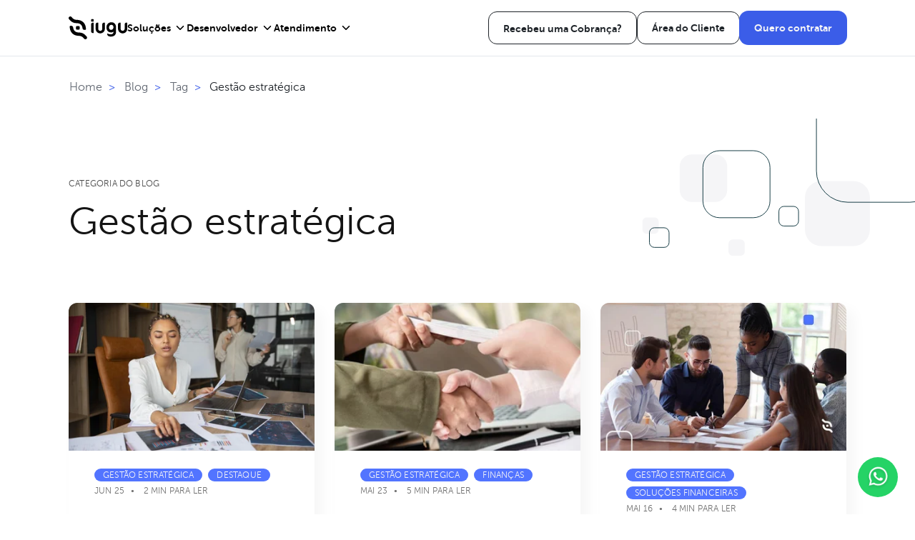

--- FILE ---
content_type: text/html; charset=UTF-8
request_url: https://www.iugu.com/blog/tag/gest%C3%A3o-estrat%C3%A9gica
body_size: 32887
content:
<!doctype html><html lang="pt"><head>
        <meta charset="utf-8">
        
            <title>Blog iugu | Marketing, vendas e crescimento digital | Gestão estratégica</title>
        
        <meta name="robots" content="index, follow">
        <link rel="canonical" href="https://www.iugu.com/blog/tag/gest%C3%A3o-estrat%C3%A9gica">

        
            <!-- Google Tag Manager -->
            <script>
                function loadGTM() {
                    if (window.GTM_LOADED) return;  // Ensure GTM is loaded only once

                    (function(w,d,s,l,i){
                        w[l]=w[l]||[];w[l].push({'gtm.start': new Date().getTime(),event:'gtm.js'});
                        var f=d.getElementsByTagName(s)[0], j=d.createElement(s),dl=l!='dataLayer'?'&l='+l:'';
                        j.async=true;
                        j.src='https://www.googletagmanager.com/gtm.js?id='+i+dl;
                        f.parentNode.insertBefore(j,f);
                    })(window,document,'script','dataLayer','GTM-KX7TXL3');

                    window.GTM_LOADED = true;

                    // Remove event listeners after loading GTM
                    window.removeEventListener('scroll', loadGTM);
                    window.removeEventListener('mousemove', loadGTM);
                    window.removeEventListener('touchstart', loadGTM);
                }

                // Add event listeners for user interactions
                window.addEventListener('scroll', loadGTM);
                window.addEventListener('mousemove', loadGTM);
                window.addEventListener('touchstart', loadGTM);
            </script>
            <!-- End Google Tag Manager -->
        

        
            <link rel="shortcut icon" href="https://www.iugu.com/hubfs/Web%20Stories%205/Grupo%201505.png">
        
        <meta name="description" content="Gestão estratégica | Blog iugu: Os melhores conteúdos para ajudar a transformar as estratégias do seu negócio digital e escalar suas vendas! Assine nossa newsletter!">
        <meta name="twitter:site" content="@iugu">
        
        <meta name="viewport" content="width=device-width, initial-scale=1">

    
    <meta property="og:description" content="Gestão estratégica | Blog iugu: Os melhores conteúdos para ajudar a transformar as estratégias do seu negócio digital e escalar suas vendas! Assine nossa newsletter!">
    <meta property="og:title" content="Blog iugu | Marketing, vendas e crescimento digital | Gestão estratégica">
    <meta name="twitter:description" content="Gestão estratégica | Blog iugu: Os melhores conteúdos para ajudar a transformar as estratégias do seu negócio digital e escalar suas vendas! Assine nossa newsletter!">
    <meta name="twitter:title" content="Blog iugu | Marketing, vendas e crescimento digital | Gestão estratégica">

    

    
    <style>
a.cta_button{-moz-box-sizing:content-box !important;-webkit-box-sizing:content-box !important;box-sizing:content-box !important;vertical-align:middle}.hs-breadcrumb-menu{list-style-type:none;margin:0px 0px 0px 0px;padding:0px 0px 0px 0px}.hs-breadcrumb-menu-item{float:left;padding:10px 0px 10px 10px}.hs-breadcrumb-menu-divider:before{content:'›';padding-left:10px}.hs-featured-image-link{border:0}.hs-featured-image{float:right;margin:0 0 20px 20px;max-width:50%}@media (max-width: 568px){.hs-featured-image{float:none;margin:0;width:100%;max-width:100%}}.hs-screen-reader-text{clip:rect(1px, 1px, 1px, 1px);height:1px;overflow:hidden;position:absolute !important;width:1px}
</style>

<link rel="stylesheet" href="https://www.iugu.com/hubfs/hub_generated/template_assets/1/100586969147/1769274093057/template_blog-common.min.css">
<link rel="stylesheet" href="https://www.iugu.com/hubfs/hub_generated/template_assets/1/100586136333/1769274088790/template_base.min.css">
<link class="hs-async-css" rel="preload" href="https://www.iugu.com/hubfs/hub_generated/module_assets/1/100585114986/1768847739268/module_header-logo.min.css" as="style" onload="this.onload=null;this.rel='stylesheet'">
<noscript><link rel="stylesheet" href="https://www.iugu.com/hubfs/hub_generated/module_assets/1/100585114986/1768847739268/module_header-logo.min.css"></noscript>
<link rel="stylesheet" href="https://www.iugu.com/hubfs/hub_generated/module_assets/1/188178435210/1747746854287/module_header-menu-2025.min.css">
<link rel="stylesheet" href="https://www.iugu.com/hubfs/hub_generated/template_assets/1/100593214806/1769274091187/template_blog-header.min.css">
<link class="hs-async-css" rel="preload" href="https://www.iugu.com/hubfs/hub_generated/module_assets/1/100586917400/1768847733401/module_blog-menu.min.css" as="style" onload="this.onload=null;this.rel='stylesheet'">
<noscript><link rel="stylesheet" href="https://www.iugu.com/hubfs/hub_generated/module_assets/1/100586917400/1768847733401/module_blog-menu.min.css"></noscript>
<link rel="stylesheet" href="https://www.iugu.com/hubfs/hub_generated/template_assets/1/100586917552/1769274088692/template_header.min.css">
<link class="hs-async-css" rel="preload" href="https://www.iugu.com/hubfs/hub_generated/template_assets/1/100593214800/1769274094797/template_post-grid.min.css" as="style" onload="this.onload=null;this.rel='stylesheet'">
<noscript><link rel="stylesheet" href="https://www.iugu.com/hubfs/hub_generated/template_assets/1/100593214800/1769274094797/template_post-grid.min.css"></noscript>

        <style>
            .post-card {
                position: relative;
                border-radius: 30px;
                overflow: hidden;
                background-color: #FFFFFF;
                box-shadow: 10px 10px 20px #0000000A;
                height: 100%;
                display: flex;
                flex-flow: column;
            }

            .post-card .image-wrapper {
                position: relative;
                overflow: hidden;
                height: 133px;
            }

            .post-card .image-wrapper::after {
                content: "";
                position: absolute;
                width: 100%;
                height: 100%;
                top: 0;
                left: 0;
                background-color: transparent;
                transition: background-color 0.2s ease-out;
            }

            .post-card:hover .image-wrapper::after {
                background-color: #00000014;
            }

            .post-card .image-wrapper .featured-image {
                width: 100%;
                height: 100%;
                object-fit: cover;
                transition: transform 0.2s ease-out;
            }

            .post-card:hover .image-wrapper .featured-image {
                transform: scale(1.07);
            }

            .post-card .content {
                flex-grow: 1;
                display: flex;
                flex-direction: column;
                justify-content: flex-start;
                box-sizing: border-box;
                padding: 16px 24px;
            }

            .post-card .top-content-wrapper {
                display: flex;
                flex-wrap: wrap;
                gap: 12px;
                align-items: center;
                margin-bottom: 12px;
            }

            .post-card .content .tags {
                position: relative;
                z-index: 1;
            }

            .post-card .content .tags .tag {
                display: inline-block;
                padding: 4px 6px;
                margin: 0 4px 6px 0;
                border-radius: 4px;
                font-size: 12px;
                font-weight: 300;
                letter-spacing: 0.19px;
                background-color: #5274ff;
                color: #F5F5F7;
                text-transform: uppercase;
                transition: color, background-color 300ms ease-in-out;
            }

            .post-card .content .tags .tag:hover {
                background-color: #6b88ff;
            }

            .post-card .content .info {
                letter-spacing: 0.19px;
                font-size: 12px;
                text-transform: uppercase;
                color: #707070;
                flex-shrink: 0;
            }

            .post-card .content .info span:first-child::after {
                content: "•";
                display: inline-block;
                margin: 0 9px;
            }

            .post-card .content .card-title {
                display: -webkit-box;
                font-size: 16px;
                line-height: 21px;
                max-height: 63px;
                color: #141414;
                overflow: hidden;
                letter-spacing: -0.64px;
                text-overflow: ellipsis;
                -webkit-line-clamp: 3;
                -webkit-box-orient: vertical;
            }

            .post-card .content .card-link {
                flex-grow: 1;
                display: flex;
                align-items: center;
            }

            .post-card .content .card-link::before {
                content: "";
                position: absolute;
                width: 100%;
                height: 100%;
                top: 0;
                left: 0;
            }

            @media(min-width: 768px) {
                .post-card .content .card-title {
                    font-size: 1.25rem;
                    line-height: 24px;
                    max-height: 72px;
                    letter-spacing: -0.7px;
                }
            }

            @media(min-width: 1200px) {
                .post-card .image-wrapper {
                    height: 207px;
                }

                .post-card .content {
                    padding: 24px 36px;
                }

                .post-card .content .card-title {
                    line-height: 32px;
                    max-height: 96px;
                    letter-spacing: -0.8px;
                }
            }
        </style>
    
<link class="hs-async-css" rel="preload" href="https://www.iugu.com/hubfs/hub_generated/module_assets/1/167380099964/1743490468848/module_alternate-image-blog.min.css" as="style" onload="this.onload=null;this.rel='stylesheet'">
<noscript><link rel="stylesheet" href="https://www.iugu.com/hubfs/hub_generated/module_assets/1/167380099964/1743490468848/module_alternate-image-blog.min.css"></noscript>
<link rel="stylesheet" href="https://www.iugu.com/hubfs/hub_generated/template_assets/1/100586969169/1769274087628/template_newsletter-section.min.css">
<link class="hs-async-css" rel="preload" href="https://www.iugu.com/hubfs/hub_generated/module_assets/1/100586136858/1756305279714/module_sitemap.min.css" as="style" onload="this.onload=null;this.rel='stylesheet'">
<noscript><link rel="stylesheet" href="https://www.iugu.com/hubfs/hub_generated/module_assets/1/100586136858/1756305279714/module_sitemap.min.css"></noscript>
<link class="hs-async-css" rel="preload" href="https://www.iugu.com/hubfs/hub_generated/module_assets/1/100586917425/1755092315851/module_certificates.min.css" as="style" onload="this.onload=null;this.rel='stylesheet'">
<noscript><link rel="stylesheet" href="https://www.iugu.com/hubfs/hub_generated/module_assets/1/100586917425/1755092315851/module_certificates.min.css"></noscript>
<link class="hs-async-css" rel="preload" href="https://www.iugu.com/hubfs/hub_generated/module_assets/1/100586968962/1743490374248/module_social-links.min.css" as="style" onload="this.onload=null;this.rel='stylesheet'">
<noscript><link rel="stylesheet" href="https://www.iugu.com/hubfs/hub_generated/module_assets/1/100586968962/1743490374248/module_social-links.min.css"></noscript>
<link class="hs-async-css" rel="preload" href="https://www.iugu.com/hubfs/hub_generated/module_assets/1/179562681615/1768847774753/module_whatsapp-chat.min.css" as="style" onload="this.onload=null;this.rel='stylesheet'">
<noscript><link rel="stylesheet" href="https://www.iugu.com/hubfs/hub_generated/module_assets/1/179562681615/1768847774753/module_whatsapp-chat.min.css"></noscript>
<link rel="preload" as="style" href="https://48752163.fs1.hubspotusercontent-na1.net/hubfs/48752163/raw_assets/media-default-modules/master/650/js_client_assets/assets/TrackPlayAnalytics-Cm48oVxd.css">

<link rel="preload" as="style" href="https://48752163.fs1.hubspotusercontent-na1.net/hubfs/48752163/raw_assets/media-default-modules/master/650/js_client_assets/assets/Tooltip-DkS5dgLo.css">

    

    

<!-- ==== Script UTM Persistente + URL de Conversão + IA ==== -->
<script>
(function () {

  /* -------------------------
     CONFIGURAÇÃO
  ------------------------- */
  const UTM_FIELDS = ['utm_source','utm_medium','utm_campaign','utm_content','utm_term'];
  const CONVERSION_FIELD = 'url_de_conversao';
  const CURRENT_DOMAIN = window.location.hostname.replace('www.', '');

  /* -------------------------
     FUNÇÕES AUXILIARES
  ------------------------- */
  function getParam(param) {
    return new URLSearchParams(window.location.search).get(param);
  }

  function saveValue(key, value) {
    if (value) localStorage.setItem(key, value);
  }

  function readValue(key) {
    return localStorage.getItem(key);
  }

  /* -------------------------
     ATRIBUIÇÃO
  ------------------------- */
  const hasUtmInUrl = UTM_FIELDS.some(k => getParam(k));
  let data = {};

  if (hasUtmInUrl) {

    // 🎯 Prioriza UTMs explícitas da URL
    UTM_FIELDS.forEach(k => {
      const val = getParam(k);
      if (val) {
        data[k] = val;
        saveValue(k, val);
      }
    });

  } else {

    const ref = document.referrer || '';
    const refLower = ref.toLowerCase();
    const isInternal = refLower.includes(CURRENT_DOMAIN);

    if (!isInternal) {

      let source = '';
      let medium = '';
      let campaign = '';

      // 🤖 IA / Conversational Search
      if (refLower.includes('chat.openai.com')) {
        source = 'chatgpt';
        medium = 'ai';
        campaign = '(organic_ai)';

      } else if (refLower.includes('perplexity.ai')) {
        source = 'perplexity';
        medium = 'ai';
        campaign = '(organic_ai)';

      } else if (refLower.includes('copilot.microsoft.com')) {
        source = 'copilot';
        medium = 'ai';
        campaign = '(organic_ai)';

      } else if (refLower.includes('you.com')) {
        source = 'you';
        medium = 'ai';
        campaign = '(organic_ai)';

      } else if (refLower.includes('claude.ai') || refLower.includes('anthropic')) {
        source = 'claude';
        medium = 'ai';
        campaign = '(organic_ai)';

      // 🔍 Search Orgânico
      } else if (refLower.includes('google')) {
        source = 'google';
        medium = 'organic';
        campaign = '(organic)';

      } else if (refLower.includes('bing')) {
        source = 'bing';
        medium = 'organic';
        campaign = '(organic)';

      // 📱 Social
      } else if (refLower.includes('facebook')) {
        source = 'facebook';
        medium = 'social';
        campaign = '(social)';

      } else if (refLower.includes('instagram')) {
        source = 'instagram';
        medium = 'social';
        campaign = '(social)';

      // 🚪 Direct
      } else if (!ref) {
        source = 'direct';
        medium = 'direct';
        campaign = '(direct)';

      // 🔗 Referral genérico
      } else {
        try {
          source = new URL(ref).hostname.replace('www.', '');
        } catch (e) {
          source = 'referral';
        }
        medium = 'referral';
        campaign = '(referral)';
      }

      data = {
        utm_source: source,
        utm_medium: medium,
        utm_campaign: campaign
      };

      Object.keys(data).forEach(k => saveValue(k, data[k]));
    }
  }

  /* -------------------------
     PREENCHIMENTO DE FORMULÁRIOS
  ------------------------- */
  function fillForm(form) {
    if (!form) return;

    // UTMs
    UTM_FIELDS.forEach(k => {
      const val = readValue(k);
      if (val) {
        const input = form.querySelector(`input[name="${k}"]`);
        if (input && !input.value) input.value = val;
      }
    });

    // URL de Conversão
    const urlField = form.querySelector(`input[name="${CONVERSION_FIELD}"]`);
    if (urlField && !urlField.value) {
      urlField.value = window.location.href;
    }
  }

  /* -------------------------
     APLICAÇÃO
  ------------------------- */

  // Forms nativos
  window.addEventListener('load', () => {
    document.querySelectorAll('form').forEach(form => fillForm(form));
  });

  // Forms HubSpot embutidos
  if (window.hbspt && window.hbspt.forms && window.hbspt.forms.create) {
    const originalCreate = window.hbspt.forms.create;
    window.hbspt.forms.create = function (config) {
      const oldOnReady = config.onFormReady;
      config.onFormReady = function ($form) {
        fillForm($form.get(0));
        if (oldOnReady) oldOnReady($form);
      };
      return originalCreate(config);
    };
  }

  // SPA / carregamentos dinâmicos
  const observer = new MutationObserver(() => {
    document.querySelectorAll('form').forEach(form => fillForm(form));
  });
  observer.observe(document.body, { childList: true, subtree: true });

})();
</script>
<!-- ==== Fim do Script ==== -->

<link rel="next" href="https://www.iugu.com/blog/tag/gestão-estratégica/page/2">
<meta property="og:image" content="https://www.iugu.com/hubfs/thumb-blog-tiny.png">
<meta property="og:image:width" content="2560">
<meta property="og:image:height" content="1441">

<meta name="twitter:image" content="https://www.iugu.com/hubfs/thumb-blog-tiny.png">


<meta property="og:url" content="https://www.iugu.com/blog/tag/gest%C3%A3o-estrat%C3%A9gica">
<meta property="og:type" content="blog">
<meta name="twitter:card" content="summary">
<link rel="alternate" type="application/rss+xml" href="https://www.iugu.com/blog/rss.xml">
<meta name="twitter:domain" content="www.iugu.com">

<meta http-equiv="content-language" content="pt">






<link rel="canonical" href="https://www.iugu.com/blog/tag/gest%C3%A3o-estrat%C3%A9gica">

        <!-- Chat Hubspot -->
        <script>
          window.hsConversationsSettings = { loadImmediately: false };

          let chatLoaded = false;

          function loadHubSpotConversations() {
            if (!chatLoaded && window.HubSpotConversations && window.HubSpotConversations.widget) {
              window.HubSpotConversations.widget.load({ widgetOpen: true });
              chatLoaded = true;

              // Remover event listeners após o carregamento
              window.removeEventListener("scroll", loadHubSpotConversations);
              window.removeEventListener("mousemove", loadHubSpotConversations);
              window.removeEventListener("touchstart", loadHubSpotConversations);
            }
          }

          window.addEventListener("scroll", loadHubSpotConversations, { once: true });
          window.addEventListener("mousemove", loadHubSpotConversations, { once: true });
          window.addEventListener("touchstart", loadHubSpotConversations, { once: true });
        </script>

    <meta name="generator" content="HubSpot"></head>
    <body>
        
            <!-- Google Tag Manager (noscript) -->
            <noscript><iframe src="https://www.googletagmanager.com/ns.html?id=GTM-KX7TXL3" height="0" width="0" style="display:none;visibility:hidden"></iframe></noscript>
            <!-- End Google Tag Manager (noscript) -->
        

        
            
                <input type="hidden" name="datalayer_category_name" value="blog_iugu" id="datalayer_category_name">
            

        <!-- Cronômetro é aqui -->

        
            <div data-global-resource-path="iugu-theme/templates/partials/sv-header.html"><header id="sv-header" class="sv-header ">
 

  <div class="sv-header__container">
    <div class="sv-header__content">
      <div class="sv-header__main">
        <input type="checkbox" id="sv-header__checkbox" class="sv-header__checkbox d-none-desktop">
        <label for="sv-header__checkbox" class="sv-header__nav-control d-none-desktop">
          <svg xmlns="http://www.w3.org/2000/svg" width="24" height="24" viewbox="0 0 24 24" fill="none" class="sv-header__icon sv-header__icon--open">
            <path fill-rule="evenodd" clip-rule="evenodd" d="M2 6C2 5.44772 2.44772 5 3 5H21C21.5523 5 22 5.44772 22 6C22 6.55228 21.5523 7 21 7H3C2.44772 7 2 6.55228 2 6ZM2 12C2 11.4477 2.44772 11 3 11H21C21.5523 11 22 11.4477 22 12C22 12.5523 21.5523 13 21 13H3C2.44772 13 2 12.5523 2 12ZM2 18C2 17.4477 2.44772 17 3 17H21C21.5523 17 22 17.4477 22 18C22 18.5523 21.5523 19 21 19H3C2.44772 19 2 18.5523 2 18Z" fill="#1E2328" />
          </svg>
        </label>

        <div class="sv-header__logo">
          <div id="hs_cos_wrapper_header-logo" class="hs_cos_wrapper hs_cos_wrapper_widget hs_cos_wrapper_type_module" style="" data-hs-cos-general-type="widget" data-hs-cos-type="module">

<a class="logo-link" href="https://www.iugu.com" aria-label="Iugu - Ir para a Home">
    <svg xmlns="http://www.w3.org/2000/svg" width="82" height="32" viewbox="0 0 82 32" fill="none">  <path fill-rule="evenodd" clip-rule="evenodd" d="M72.7133 8.67852H71.5142C70.8747 8.68105 70.2621 8.93433 69.8098 9.38318C69.3576 9.83203 69.1024 10.4401 69.0999 11.0748V17.4091C69.1266 19.0896 69.818 20.6922 71.0247 21.8712C72.2315 23.0502 73.8569 23.711 75.5502 23.711C77.2435 23.711 78.8688 23.0502 80.0756 21.8712C81.2824 20.6922 81.9737 19.0896 82.0005 17.4091V8.67852H80.7917C80.1521 8.68105 79.5395 8.93433 79.0873 9.38318C78.6351 9.83203 78.3799 10.4401 78.3773 11.0748V17.4091C78.3597 18.1413 78.0543 18.8377 77.5263 19.3494C76.9984 19.861 76.2897 20.1475 75.5518 20.1475C74.8139 20.1475 74.1052 19.861 73.5772 19.3494C73.0492 18.8377 72.7438 18.1413 72.7262 17.4091V8.67852H72.7133ZM59.8482 11.7314C61.9261 11.7314 62.7454 13.3002 62.7454 15.2764C62.7454 17.2526 61.44 18.8102 59.3959 18.8102C57.4741 18.8102 56.4906 17.4475 56.4906 15.3147C56.4906 13.182 57.9827 11.7314 59.8482 11.7314ZM62.7454 21.542C62.7454 24.8377 60.1073 25.1413 58.1968 25.0023C56.7445 24.9273 55.3296 24.5188 54.0634 23.8089V25.0087C54.0634 27.2612 56.5759 28.2038 59.3573 28.2038C63.489 28.2038 66.3701 25.7212 66.3701 21.5084V15.6518C66.3701 15.5288 66.3701 15.4042 66.3701 15.2796C66.3701 11.3688 64.0411 8.13695 59.8482 8.13695C55.8243 8.13695 52.8659 11.3704 52.8659 15.3179C52.8659 19.2271 55.2529 22.4127 59.3959 22.4127C60.9829 22.4127 62.0227 21.9014 62.7454 21.1921V21.5452V21.542ZM41.4156 8.67852H40.2068C39.5671 8.68063 38.9543 8.93378 38.5019 9.38272C38.0496 9.83166 37.7946 10.44 37.7925 11.0748V17.4091C37.8192 19.0896 38.5106 20.6922 39.7173 21.8712C40.9241 23.0502 42.5495 23.711 44.2427 23.711C45.936 23.711 47.5614 23.0502 48.7682 21.8712C49.9749 20.6922 50.6663 19.0896 50.693 17.4091V8.67852H49.4843C48.8446 8.68063 48.2317 8.93378 47.7794 9.38272C47.3271 9.83166 47.0721 10.44 47.0699 11.0748V17.4091C47.0699 18.1534 46.7721 18.8671 46.2419 19.3933C45.7117 19.9196 44.9926 20.2152 44.2427 20.2152C43.4929 20.2152 42.7738 19.9196 42.2436 19.3933C41.7134 18.8671 41.4156 18.1534 41.4156 17.4091V8.67852ZM35.0723 8.67852H33.8635C33.224 8.68105 32.6114 8.93433 32.1592 9.38318C31.7069 9.83203 31.4518 10.4401 31.4492 11.0748V20.8646C31.4518 21.4994 31.7069 22.1074 32.1592 22.5563C32.6114 23.0052 33.224 23.2584 33.8635 23.261H35.0723V8.67533V8.67852ZM32.3473 3.7373H34.1726C34.4112 3.73773 34.64 3.83189 34.8089 3.99923C34.9778 4.16657 35.0731 4.39347 35.0739 4.63033V6.44036C35.0731 6.67737 34.9778 6.90443 34.809 7.07202C34.6401 7.23962 34.4114 7.33414 34.1726 7.33498H32.3522C32.1134 7.33414 31.8846 7.23962 31.7158 7.07202C31.5469 6.90443 31.4517 6.67737 31.4508 6.44036V4.62874C31.4521 4.39215 31.5476 4.16566 31.7164 3.99867C31.8853 3.83167 32.1138 3.73772 32.3522 3.7373H32.3473Z" fill="black" />  <path fill-rule="evenodd" clip-rule="evenodd" d="M23.0195 18.8251C23.8678 18.7212 24.2219 18.4497 24.201 17.4815C24.1781 16.601 24.0953 15.723 23.9531 14.8536C23.4477 12.0323 22.1971 9.6184 20.2077 7.83394C18.0106 5.86576 14.9895 4.73469 11.1652 4.75227C10.0561 4.76373 8.95772 4.53588 7.94609 4.08449C6.92876 3.62176 6.02399 2.94661 5.29354 2.10513L4.09604 0.74881C3.67805 0.302599 3.10159 0.0352298 2.48858 0.00323978C1.87557 -0.0287502 1.27404 0.177145 0.811213 0.577391C0.348381 0.977637 0.0605248 1.54085 0.00850923 2.14795C-0.0435063 2.75504 0.144396 3.35841 0.532488 3.83048L1.73 5.1868C2.90676 6.53542 4.36123 7.61787 5.99531 8.36113C7.62576 9.0875 9.39586 9.45327 11.1829 9.43309C13.7582 9.42191 15.7041 10.1073 17.0352 11.3022C18.3229 12.4556 19.1051 14.1538 19.3659 16.2067C19.6379 18.3458 21.0124 19.0615 23.0195 18.8187V18.8251ZM2.72309 13.1186C4.73181 12.8758 6.10315 13.5979 6.37838 15.7306C6.63913 17.7835 7.42137 19.4817 8.70901 20.6351C10.0417 21.8301 11.9893 22.5154 14.5597 22.5042C16.3473 22.4839 18.118 22.8496 19.7489 23.5762C21.3831 24.3193 22.8376 25.4018 24.0143 26.7505L25.2118 28.1068C25.6248 28.5755 25.8333 29.1877 25.7915 29.8089C25.7497 30.4301 25.461 31.0094 24.9888 31.4194C24.5167 31.8293 23.8998 32.0363 23.274 31.9948C22.6481 31.9533 22.0644 31.6667 21.6514 31.1981L20.4539 29.8402C19.7231 28.9991 18.8185 28.324 17.8014 27.8608C16.7897 27.4094 15.6914 27.1816 14.5823 27.193C10.758 27.2106 7.73523 26.0748 5.5398 24.1098C3.54718 22.3269 2.303 19.913 1.79116 17.0901C1.649 16.2202 1.56618 15.3416 1.54329 14.4606C1.52236 13.4909 1.87646 13.2193 2.72309 13.117V13.1186ZM11.5998 13.4621H14.1445C14.4773 13.463 14.7963 13.5945 15.0318 13.8279C15.2674 14.0614 15.4003 14.3778 15.4015 14.7082V17.2355C15.4003 17.5659 15.2674 17.8823 15.0318 18.1158C14.7963 18.3493 14.4773 18.4808 14.1445 18.4816H11.5998C11.2669 18.4808 10.9479 18.3493 10.7124 18.1158C10.4769 17.8823 10.344 17.5659 10.3427 17.2355V14.7082C10.344 14.3778 10.4769 14.0614 10.7124 13.8279C10.9479 13.5945 11.2669 13.463 11.5998 13.4621Z" fill="black" /></svg>
</a></div>
        </div>

        <div class="menu-overlay"></div>
        <nav id="sv-header__menu" class="sv-header__navigation">
          <div class="sv-header__navigation-content">
            <div class="sv-header__navigation-items">
              <label for="sv-header__checkbox" class="sv-header__nav-control d-none-desktop">
                <svg xmlns="http://www.w3.org/2000/svg" width="24" height="24" viewbox="0 0 24 24" fill="none" class="sv-header__icon sv-header__icon--close">
                  <path fill-rule="evenodd" clip-rule="evenodd" d="M5.29289 5.29289C5.68342 4.90237 6.31658 4.90237 6.70711 5.29289L12 10.5858L17.2929 5.29289C17.6834 4.90237 18.3166 4.90237 18.7071 5.29289C19.0976 5.68342 19.0976 6.31658 18.7071 6.70711L13.4142 12L18.7071 17.2929C19.0976 17.6834 19.0976 18.3166 18.7071 18.7071C18.3166 19.0976 17.6834 19.0976 17.2929 18.7071L12 13.4142L6.70711 18.7071C6.31658 19.0976 5.68342 19.0976 5.29289 18.7071C4.90237 18.3166 4.90237 17.6834 5.29289 17.2929L10.5858 12L5.29289 6.70711C4.90237 6.31658 4.90237 5.68342 5.29289 5.29289Z" fill="#2A2B4C" />
                </svg>
              </label>

              <div class="sv-header__logo">
                <div id="hs_cos_wrapper_header-logo" class="hs_cos_wrapper hs_cos_wrapper_widget hs_cos_wrapper_type_module" style="" data-hs-cos-general-type="widget" data-hs-cos-type="module">

<a class="logo-link" href="https://www.iugu.com" aria-label="Iugu - Ir para a Home">
    <svg xmlns="http://www.w3.org/2000/svg" width="82" height="32" viewbox="0 0 82 32" fill="none">  <path fill-rule="evenodd" clip-rule="evenodd" d="M72.7133 8.67852H71.5142C70.8747 8.68105 70.2621 8.93433 69.8098 9.38318C69.3576 9.83203 69.1024 10.4401 69.0999 11.0748V17.4091C69.1266 19.0896 69.818 20.6922 71.0247 21.8712C72.2315 23.0502 73.8569 23.711 75.5502 23.711C77.2435 23.711 78.8688 23.0502 80.0756 21.8712C81.2824 20.6922 81.9737 19.0896 82.0005 17.4091V8.67852H80.7917C80.1521 8.68105 79.5395 8.93433 79.0873 9.38318C78.6351 9.83203 78.3799 10.4401 78.3773 11.0748V17.4091C78.3597 18.1413 78.0543 18.8377 77.5263 19.3494C76.9984 19.861 76.2897 20.1475 75.5518 20.1475C74.8139 20.1475 74.1052 19.861 73.5772 19.3494C73.0492 18.8377 72.7438 18.1413 72.7262 17.4091V8.67852H72.7133ZM59.8482 11.7314C61.9261 11.7314 62.7454 13.3002 62.7454 15.2764C62.7454 17.2526 61.44 18.8102 59.3959 18.8102C57.4741 18.8102 56.4906 17.4475 56.4906 15.3147C56.4906 13.182 57.9827 11.7314 59.8482 11.7314ZM62.7454 21.542C62.7454 24.8377 60.1073 25.1413 58.1968 25.0023C56.7445 24.9273 55.3296 24.5188 54.0634 23.8089V25.0087C54.0634 27.2612 56.5759 28.2038 59.3573 28.2038C63.489 28.2038 66.3701 25.7212 66.3701 21.5084V15.6518C66.3701 15.5288 66.3701 15.4042 66.3701 15.2796C66.3701 11.3688 64.0411 8.13695 59.8482 8.13695C55.8243 8.13695 52.8659 11.3704 52.8659 15.3179C52.8659 19.2271 55.2529 22.4127 59.3959 22.4127C60.9829 22.4127 62.0227 21.9014 62.7454 21.1921V21.5452V21.542ZM41.4156 8.67852H40.2068C39.5671 8.68063 38.9543 8.93378 38.5019 9.38272C38.0496 9.83166 37.7946 10.44 37.7925 11.0748V17.4091C37.8192 19.0896 38.5106 20.6922 39.7173 21.8712C40.9241 23.0502 42.5495 23.711 44.2427 23.711C45.936 23.711 47.5614 23.0502 48.7682 21.8712C49.9749 20.6922 50.6663 19.0896 50.693 17.4091V8.67852H49.4843C48.8446 8.68063 48.2317 8.93378 47.7794 9.38272C47.3271 9.83166 47.0721 10.44 47.0699 11.0748V17.4091C47.0699 18.1534 46.7721 18.8671 46.2419 19.3933C45.7117 19.9196 44.9926 20.2152 44.2427 20.2152C43.4929 20.2152 42.7738 19.9196 42.2436 19.3933C41.7134 18.8671 41.4156 18.1534 41.4156 17.4091V8.67852ZM35.0723 8.67852H33.8635C33.224 8.68105 32.6114 8.93433 32.1592 9.38318C31.7069 9.83203 31.4518 10.4401 31.4492 11.0748V20.8646C31.4518 21.4994 31.7069 22.1074 32.1592 22.5563C32.6114 23.0052 33.224 23.2584 33.8635 23.261H35.0723V8.67533V8.67852ZM32.3473 3.7373H34.1726C34.4112 3.73773 34.64 3.83189 34.8089 3.99923C34.9778 4.16657 35.0731 4.39347 35.0739 4.63033V6.44036C35.0731 6.67737 34.9778 6.90443 34.809 7.07202C34.6401 7.23962 34.4114 7.33414 34.1726 7.33498H32.3522C32.1134 7.33414 31.8846 7.23962 31.7158 7.07202C31.5469 6.90443 31.4517 6.67737 31.4508 6.44036V4.62874C31.4521 4.39215 31.5476 4.16566 31.7164 3.99867C31.8853 3.83167 32.1138 3.73772 32.3522 3.7373H32.3473Z" fill="black" />  <path fill-rule="evenodd" clip-rule="evenodd" d="M23.0195 18.8251C23.8678 18.7212 24.2219 18.4497 24.201 17.4815C24.1781 16.601 24.0953 15.723 23.9531 14.8536C23.4477 12.0323 22.1971 9.6184 20.2077 7.83394C18.0106 5.86576 14.9895 4.73469 11.1652 4.75227C10.0561 4.76373 8.95772 4.53588 7.94609 4.08449C6.92876 3.62176 6.02399 2.94661 5.29354 2.10513L4.09604 0.74881C3.67805 0.302599 3.10159 0.0352298 2.48858 0.00323978C1.87557 -0.0287502 1.27404 0.177145 0.811213 0.577391C0.348381 0.977637 0.0605248 1.54085 0.00850923 2.14795C-0.0435063 2.75504 0.144396 3.35841 0.532488 3.83048L1.73 5.1868C2.90676 6.53542 4.36123 7.61787 5.99531 8.36113C7.62576 9.0875 9.39586 9.45327 11.1829 9.43309C13.7582 9.42191 15.7041 10.1073 17.0352 11.3022C18.3229 12.4556 19.1051 14.1538 19.3659 16.2067C19.6379 18.3458 21.0124 19.0615 23.0195 18.8187V18.8251ZM2.72309 13.1186C4.73181 12.8758 6.10315 13.5979 6.37838 15.7306C6.63913 17.7835 7.42137 19.4817 8.70901 20.6351C10.0417 21.8301 11.9893 22.5154 14.5597 22.5042C16.3473 22.4839 18.118 22.8496 19.7489 23.5762C21.3831 24.3193 22.8376 25.4018 24.0143 26.7505L25.2118 28.1068C25.6248 28.5755 25.8333 29.1877 25.7915 29.8089C25.7497 30.4301 25.461 31.0094 24.9888 31.4194C24.5167 31.8293 23.8998 32.0363 23.274 31.9948C22.6481 31.9533 22.0644 31.6667 21.6514 31.1981L20.4539 29.8402C19.7231 28.9991 18.8185 28.324 17.8014 27.8608C16.7897 27.4094 15.6914 27.1816 14.5823 27.193C10.758 27.2106 7.73523 26.0748 5.5398 24.1098C3.54718 22.3269 2.303 19.913 1.79116 17.0901C1.649 16.2202 1.56618 15.3416 1.54329 14.4606C1.52236 13.4909 1.87646 13.2193 2.72309 13.117V13.1186ZM11.5998 13.4621H14.1445C14.4773 13.463 14.7963 13.5945 15.0318 13.8279C15.2674 14.0614 15.4003 14.3778 15.4015 14.7082V17.2355C15.4003 17.5659 15.2674 17.8823 15.0318 18.1158C14.7963 18.3493 14.4773 18.4808 14.1445 18.4816H11.5998C11.2669 18.4808 10.9479 18.3493 10.7124 18.1158C10.4769 17.8823 10.344 17.5659 10.3427 17.2355V14.7082C10.344 14.3778 10.4769 14.0614 10.7124 13.8279C10.9479 13.5945 11.2669 13.463 11.5998 13.4621Z" fill="black" /></svg>
</a></div>
              </div>
            </div>

            <div class="sv-hader__navigation-menu">
              <div id="hs_cos_wrapper_header-menu-2025" class="hs_cos_wrapper hs_cos_wrapper_widget hs_cos_wrapper_type_module" style="" data-hs-cos-general-type="widget" data-hs-cos-type="module">

<ul class="sv_menu a" id="sv_menu">
  
    <li class="menu__item submenu-active mega-active">
      <a class="menu__link nav-link" data-text="Soluções" ga-label="Soluções">
        Soluções
      </a>

      
        <div class="menu__submenu menu_mega_2">
          <button class="menu__close-button" type="button" aria-label="Fechar submenu"></button>
          <button class="menu__back-button" type="button" aria-label="Voltar para o menu anterior">Voltar</button>

                      
            
            
              <!-- Mega Menu - v2 -->
              <div class="menu-mega menu-mega-v2">
                
                  
                    <div class="menu__submenu-content menu__submenu-container">
                      <div class="menu__submenu-items pt-16 pt-lg-0">
                        
                          
                            <div class="menu__submenu-item p-lg-16">
                              <a class="menu__subitem-link nav-link" ga-label="Soluções_iugu Recorrência" href="/iugu-recorrencia">
                                
                                <div class="menu__subitem-icon"><svg width="29" height="27" viewbox="0 0 29 27" fill="none" xmlns="http://www.w3.org/2000/svg"><path d="M24.54 24.9808C23.78 25.5008 22.87 25.8008 21.88 25.8008C19.26 25.8008 17.14 23.6808 17.14 21.0608C17.14 21.0608 17.14 21.0508 17.14 21.0408L17.57 21.5008C17.74 21.6808 18.02 21.6908 18.21 21.5208C18.39 21.3508 18.4 21.0708 18.23 20.8808L17.12 19.6908C17.03 19.6008 16.92 19.5508 16.79 19.5508C16.66 19.5508 16.55 19.6008 16.46 19.6908L15.35 20.8808C15.18 21.0608 15.19 21.3508 15.37 21.5208C15.55 21.6908 15.84 21.6808 16.01 21.5008L16.24 21.2508C16.34 24.2808 18.82 26.7108 21.87 26.7108C23.05 26.7108 24.13 26.3408 25.03 25.7308C25.24 25.5908 25.29 25.3108 25.15 25.1008C25.01 24.8908 24.73 24.8408 24.52 24.9808H24.54Z" fill="#5274FF" /><path d="M28.3902 20.7095C28.2102 20.5395 27.9202 20.5495 27.7502 20.7295L27.5202 20.9795C27.4202 17.9495 24.9402 15.5195 21.8902 15.5195C20.7102 15.5195 19.6302 15.8895 18.7302 16.4995C18.5202 16.6395 18.4702 16.9195 18.6102 17.1295C18.7502 17.3395 19.0302 17.3895 19.2402 17.2495C20.0002 16.7295 20.9102 16.4295 21.9002 16.4295C24.5202 16.4295 26.6402 18.5495 26.6402 21.1695C26.6402 21.1695 26.6402 21.1795 26.6402 21.1895L26.2102 20.7295C26.0402 20.5495 25.7602 20.5395 25.5702 20.7095C25.3902 20.8795 25.3802 21.1595 25.5502 21.3495L26.6602 22.5295C26.7502 22.6195 26.8602 22.6695 26.9902 22.6695C27.1202 22.6695 27.2302 22.6195 27.3202 22.5295L28.4302 21.3495C28.6002 21.1695 28.5902 20.8795 28.4102 20.7095H28.3902Z" fill="#5274FF" /><path d="M11.3905 24.28H3.80055C2.37055 24.28 1.21055 23.12 1.21055 21.69V8.48H24.5905V11.06C24.5905 11.31 24.7905 11.51 25.0405 11.51C25.2905 11.51 25.4905 11.31 25.4905 11.06V4.99C25.4905 3.06 23.9305 1.5 22.0005 1.5H19.4105V0.45C19.4105 0.2 19.2105 0 18.9605 0C18.7105 0 18.5105 0.2 18.5105 0.45V1.52H7.28055V0.45C7.28055 0.2 7.08055 0 6.83055 0C6.58055 0 6.38055 0.2 6.38055 0.45V1.52H3.80055C1.87055 1.52 0.310547 3.08 0.310547 5V21.7C0.310547 23.63 1.87055 25.19 3.80055 25.19H11.3905C11.6405 25.19 11.8405 24.99 11.8405 24.74C11.8405 24.49 11.6405 24.29 11.3905 24.29V24.28ZM3.80055 2.42H6.38055V3.49C6.38055 3.74 6.58055 3.94 6.83055 3.94C7.08055 3.94 7.28055 3.74 7.28055 3.49V2.42H18.5205V3.49C18.5205 3.74 18.7205 3.94 18.9705 3.94C19.2205 3.94 19.4205 3.74 19.4205 3.49V2.42H22.0105C23.4405 2.42 24.6005 3.58 24.6005 5.01V7.6H1.21055V5.01C1.21055 3.58 2.37055 2.42 3.80055 2.42Z" fill="#5274FF" /><path d="M6.83 11.7598C6.37 11.7598 6 12.1298 6 12.5898C6 13.0498 6.37 13.4198 6.83 13.4198C7.29 13.4198 7.66 13.0498 7.66 12.5898C7.66 12.1298 7.29 11.7598 6.83 11.7598ZM6.9 12.5898C6.9 12.5898 6.87 12.6598 6.83 12.6598C6.79 12.6598 6.76 12.6298 6.76 12.5898C6.76 12.5498 6.79 12.5198 6.83 12.5198C6.83 12.5198 6.9 12.5498 6.9 12.5898Z" fill="#5274FF" /><path d="M6.83 17.8301C6.37 17.8301 6 18.2002 6 18.6602C6 19.1202 6.37 19.4901 6.83 19.4901C7.29 19.4901 7.66 19.1201 7.66 18.6601C7.66 18.2001 7.29 17.8301 6.83 17.8301ZM6.9 18.6601C6.9 18.6601 6.87 18.7301 6.83 18.7301C6.83 18.7301 6.76 18.7001 6.76 18.6601C6.76 18.6201 6.79 18.5901 6.83 18.5901C6.83 18.5901 6.9 18.6201 6.9 18.6601Z" fill="#5274FF" /><path d="M12.9003 11.7598C12.4403 11.7598 12.0703 12.1298 12.0703 12.5898C12.0703 13.0498 12.4404 13.4199 12.9004 13.4199C13.3604 13.4199 13.7303 13.0498 13.7303 12.5898C13.7303 12.1298 13.3603 11.7598 12.9003 11.7598ZM12.9703 12.5898C12.9703 12.5898 12.9403 12.6598 12.9003 12.6598C12.8603 12.6598 12.8303 12.6298 12.8303 12.5898C12.8303 12.5898 12.8603 12.5198 12.9003 12.5198C12.9003 12.5198 12.9703 12.5498 12.9703 12.5898Z" fill="#5274FF" /></svg></div>
                                
                                <div class="menu__subitem-content">
                                  <div class="menu__subitem-text" data-text="iugu Recorrência">iugu Recorrência</div>
                                  <div class="menu__subitem-description" data-text="Automatize cobranças, ofereça infraestrutura financeira e reduza a inadimplência">Automatize cobranças, ofereça infraestrutura financeira e reduza a inadimplência</div>
                                </div>
                              </a>
                            </div>
                          
                        
                          
                            <div class="menu__submenu-item p-lg-16">
                              <a class="menu__subitem-link nav-link" ga-label="Soluções_iugu Split" href="/split-pagamentos">
                                
                                <div class="menu__subitem-icon"><svg width="25" height="27" viewbox="0 0 25 27" fill="none" xmlns="http://www.w3.org/2000/svg"><path fill-rule="evenodd" clip-rule="evenodd" d="M17.61 13.8599C17.85 15.4799 19.27 16.7199 20.97 16.7199C22.85 16.7199 24.38 15.2299 24.38 13.3699C24.38 11.5099 22.84 10.0199 20.97 10.0199C19.26 10.0199 17.85 11.2599 17.61 12.8799H12.68V6.05993C12.68 4.93993 13.61 4.00992 14.79 4.00992H17.61C17.85 5.62992 19.27 6.86992 20.97 6.86992C22.85 6.86992 24.38 5.37992 24.38 3.51992C24.38 1.65992 22.84 0.169922 20.97 0.169922C19.26 0.169922 17.85 1.40992 17.61 3.02992H14.8C13.1 3.02992 11.71 4.37993 11.71 6.05993V12.8799H6.78C6.54 11.2599 5.12 10.0199 3.42 10.0199C1.54 10.0199 0 11.5099 0 13.3699C0 15.2299 1.54 16.7199 3.42 16.7199C5.13 16.7199 6.54 15.4799 6.78 13.8599H11.71V20.6799C11.71 22.3699 13.1 23.7099 14.8 23.7099H17.62C17.86 25.3299 19.28 26.5699 20.98 26.5699C22.86 26.5699 24.39 25.0799 24.39 23.2199C24.39 21.3599 22.85 19.8699 20.98 19.8699C19.27 19.8699 17.86 21.1099 17.62 22.7299H14.8C13.62 22.7299 12.69 21.7999 12.69 20.6799V13.8599H17.62H17.61ZM20.98 11.0099C22.34 11.0099 23.42 12.0799 23.42 13.3799C23.42 14.6799 22.34 15.7499 20.98 15.7499C19.62 15.7499 18.54 14.6799 18.54 13.3799C18.54 12.0799 19.62 11.0099 20.98 11.0099ZM20.98 1.15992C22.34 1.15992 23.42 2.22992 23.42 3.52992C23.42 4.82992 22.34 5.89993 20.98 5.89993C19.62 5.89993 18.54 4.82992 18.54 3.52992C18.54 2.22992 19.62 1.15992 20.98 1.15992ZM3.42 15.7499C2.06 15.7499 0.98 14.6799 0.98 13.3799C0.98 12.0799 2.06 11.0099 3.42 11.0099C4.78 11.0099 5.86 12.0799 5.86 13.3799C5.86 14.6799 4.78 15.7499 3.42 15.7499ZM20.98 20.8499C22.34 20.8499 23.42 21.9199 23.42 23.2199C23.42 24.5199 22.34 25.5899 20.98 25.5899C19.62 25.5899 18.54 24.5199 18.54 23.2199C18.54 21.9199 19.62 20.8499 20.98 20.8499Z" fill="#5274FF" /></svg></div>
                                
                                <div class="menu__subitem-content">
                                  <div class="menu__subitem-text" data-text="iugu Split">iugu Split</div>
                                  <div class="menu__subitem-description" data-text="Estabeleça regras de repasse e divida receitas automaticamente entre múltiplas subcontas">Estabeleça regras de repasse e divida receitas automaticamente entre múltiplas subcontas</div>
                                </div>
                              </a>
                            </div>
                          
                        
                          
                            <div class="menu__submenu-item p-lg-16">
                              <a class="menu__subitem-link nav-link" ga-label="Soluções_iugu BaaS" href="/banking-as-a-service">
                                
                                <div class="menu__subitem-icon"><svg width="23" height="23" viewbox="0 0 23 23" fill="none" xmlns="http://www.w3.org/2000/svg"><path fill-rule="evenodd" clip-rule="evenodd" d="M9.02961 14.2008C9.02961 13.1108 9.94961 12.2108 11.0896 12.2108H11.2196C12.3696 12.2108 13.2796 13.1108 13.2796 14.2008V14.4008H14.2096V14.2008C14.2096 12.5908 12.8596 11.3008 11.2196 11.3008H11.0896C9.43961 11.3008 8.09961 12.5908 8.09961 14.2008V14.4008H9.02961V14.2008Z" fill="#5274FF" /><path fill-rule="evenodd" clip-rule="evenodd" d="M11.1605 11.1502C12.2205 11.1502 13.0905 10.3402 13.0905 9.32024C13.0905 8.30024 12.2105 7.49023 11.1605 7.49023C10.1105 7.49023 9.23047 8.30024 9.23047 9.32024C9.23047 10.3402 10.1105 11.1502 11.1605 11.1502ZM11.1605 8.39024C11.7405 8.39024 12.1705 8.83023 12.1705 9.31023C12.1705 9.79023 11.7405 10.2302 11.1605 10.2302C10.5805 10.2302 10.1505 9.79023 10.1505 9.31023C10.1505 8.83023 10.5805 8.39024 11.1605 8.39024Z" fill="#5274FF" /><path fill-rule="evenodd" clip-rule="evenodd" d="M19.2899 9.57938C20.8699 9.57938 22.1599 8.28937 22.1599 6.70937V3.22938C22.1599 1.64938 20.8699 0.359375 19.2899 0.359375H15.8099C14.2299 0.359375 12.9399 1.64938 12.9399 3.22938V5.00938H9.38992V3.22938C9.38992 1.64938 8.09992 0.359375 6.51992 0.359375H3.03992C1.45992 0.359375 0.169922 1.64938 0.169922 3.22938V6.70937C0.169922 8.28937 1.45992 9.57938 3.03992 9.57938H4.82992V13.1294H3.03992C1.45992 13.1294 0.169922 14.4194 0.169922 15.9994V19.4794C0.169922 21.0594 1.45992 22.3494 3.03992 22.3494H6.51992C8.09992 22.3494 9.38992 21.0594 9.38992 19.4794V17.6994H12.9399V19.4794C12.9399 21.0594 14.2299 22.3494 15.8099 22.3494H19.2899C20.8699 22.3494 22.1599 21.0594 22.1599 19.4794V15.9994C22.1599 14.4194 20.8699 13.1294 19.2899 13.1294H17.5099V9.57938H19.2899ZM14.0699 5.00938H14.0299V3.22938C14.0299 2.24938 14.8299 1.44937 15.8099 1.44937H19.2899C20.2699 1.44937 21.0699 2.24938 21.0699 3.22938V6.70937C21.0699 7.68937 20.2699 8.48937 19.2899 8.48937H17.5099V8.45937C17.5099 6.56937 15.9699 5.00938 14.0599 5.00938H14.0699ZM8.28992 19.4794C8.28992 20.4594 7.48992 21.2594 6.50992 21.2594H3.02992C2.04992 21.2594 1.24992 20.4594 1.24992 19.4794V15.9994C1.24992 15.0194 2.04992 14.2194 3.02992 14.2194H4.81992V14.2594C4.81992 16.1594 6.35992 17.7094 8.26992 17.7094H8.29992V19.4894L8.28992 19.4794ZM5.89992 8.47938C5.89992 7.24938 6.84992 6.23937 8.03992 6.12937H14.0599C15.3499 6.12937 16.4099 7.17938 16.4099 8.47938V14.2894C16.4099 15.5794 15.3599 16.6394 14.0599 16.6394H8.24992C6.95992 16.6394 5.89992 15.5894 5.89992 14.2894V8.47938ZM8.28992 5.00938H8.25992C6.36992 5.00938 4.80992 6.54937 4.80992 8.45937V8.48937H3.01992C2.03992 8.48937 1.23992 7.68937 1.23992 6.70937V3.22938C1.23992 2.24938 2.03992 1.44937 3.01992 1.44937H6.49992C7.47992 1.44937 8.27992 2.24938 8.27992 3.22938V5.00938H8.28992ZM14.0299 17.7094H14.0699C15.9599 17.7094 17.5199 16.1594 17.5199 14.2594V14.2194H19.2999C20.2799 14.2194 21.0799 15.0194 21.0799 15.9994V19.4794C21.0799 20.4594 20.2799 21.2594 19.2999 21.2594H15.8199C14.8399 21.2594 14.0399 20.4594 14.0399 19.4794V17.6994L14.0299 17.7094Z" fill="#5274FF" /></svg></div>
                                
                                <div class="menu__subitem-content">
                                  <div class="menu__subitem-text" data-text="iugu BaaS">iugu BaaS</div>
                                  <div class="menu__subitem-description" data-text="Ofereça serviços financeiros personalizados com infraestrutura bancária completa e escalável">Ofereça serviços financeiros personalizados com infraestrutura bancária completa e escalável</div>
                                </div>
                              </a>
                            </div>
                          
                        
                      </div>
                    </div>
                  
                
                  
                    <div class="menu__submenu-content menu__submenu-link p-lg-24">
                      <a class="menu__item-title" ga-label="Soluções_Iugu Cobrança" href="/iugu-cobranca">
                        Iugu Cobrança
                      </a>  
                      <div class="menu__submenu-items pt-16 pt-lg-24">
                        
                          
                            <div class="menu__submenu-item">
                              <a class="menu__subitem-link nav-link" ga-label="Soluções_Checkout Personalizável" href="/checkout-personalizado">
                                
                                <div class="menu__subitem-icon"><svg xmlns="http://www.w3.org/2000/svg" width="26" height="26" viewbox="0 0 26 26" fill="none"><path d="M16.8996 5.7943L16.8993 5.79442L15.3302 6.57343L13.7947 5.80572C13.2884 5.55258 12.6899 5.55235 12.1944 5.80578C12.1943 5.80581 12.1942 5.80585 12.1941 5.80589L10.6478 6.57347L9.07905 5.79464C9.07898 5.7946 9.07891 5.79456 9.07883 5.79453C8.58351 5.54119 7.98485 5.5412 7.48953 5.79455C7.48947 5.79458 7.48942 5.79461 7.48936 5.79464L6.56675 6.25594C5.96791 6.55536 5.58793 7.16575 5.58793 7.84496V18.1662C5.58793 18.8447 5.95604 19.4668 6.56689 19.7665C6.56693 19.7665 6.56698 19.7666 6.56702 19.7666L7.48969 20.2279C7.74344 20.3548 8.0198 20.4122 8.29546 20.4122C8.57047 20.4122 8.84727 20.3551 9.07936 20.2276L10.6478 19.449L12.1832 20.2167C12.6895 20.4698 13.2881 20.47 13.7836 20.2166C13.7837 20.2166 13.7837 20.2165 13.7838 20.2165L15.3301 19.4489L16.8989 20.2278C16.8989 20.2278 16.899 20.2278 16.8991 20.2278C17.3944 20.4812 17.9931 20.4812 18.4884 20.2278C18.4885 20.2278 18.4885 20.2278 18.4886 20.2278L19.4112 19.7665C20.01 19.467 20.39 18.8566 20.39 18.1774V7.85622C20.39 7.17773 20.0219 6.55561 19.4111 6.25588C19.411 6.25585 19.411 6.25583 19.4109 6.25581L18.4882 5.79447L18.4879 5.7943C17.9928 5.55253 17.3946 5.55253 16.8996 5.7943ZM10.8234 18.682L10.8234 18.6819L10.8217 18.6811C10.7107 18.6318 10.5856 18.631 10.4837 18.6819C10.4837 18.6819 10.4837 18.6819 10.4836 18.6819L8.75084 19.5371C8.75077 19.5371 8.75069 19.5371 8.75062 19.5372C8.45752 19.6782 8.11047 19.6779 7.82937 19.5373L6.90642 19.0759C6.56012 18.9027 6.34325 18.5453 6.34325 18.1549V7.83371C6.34325 7.44411 6.55944 7.09732 6.90687 6.91255L7.82937 6.4513C7.98102 6.37548 8.13242 6.34297 8.29546 6.34297C8.45851 6.34297 8.6099 6.37548 8.76156 6.4513L8.76175 6.4514L10.4486 7.28359C10.5096 7.31987 10.5836 7.3447 10.6591 7.3447C10.7346 7.3447 10.8086 7.31985 10.8696 7.28356L12.5448 6.45157C12.5449 6.45153 12.545 6.45149 12.5451 6.45145C12.8378 6.31059 13.1737 6.31056 13.4664 6.45137C13.4666 6.45143 13.4667 6.4515 13.4669 6.45157L15.1656 7.31783L15.1656 7.31788L15.1675 7.31875C15.2785 7.36805 15.4036 7.36892 15.5055 7.318C15.5055 7.31799 15.5055 7.31798 15.5056 7.31797L17.2384 6.46282C17.2384 6.4628 17.2385 6.46277 17.2385 6.46275C17.5313 6.32182 17.8673 6.32181 18.1601 6.46269C18.1602 6.46274 18.1603 6.46278 18.1604 6.46282L19.0828 6.92403C19.4291 7.09718 19.6459 7.45456 19.6459 7.84496V18.1662C19.6459 18.5566 19.4291 18.914 19.0828 19.0871L18.1604 19.5483C18.1603 19.5484 18.1602 19.5484 18.1601 19.5485C17.8673 19.6893 17.5314 19.6893 17.2386 19.5485C17.2385 19.5484 17.2384 19.5484 17.2384 19.5483L15.5181 18.6938C15.3922 18.6191 15.2313 18.6317 15.1187 18.7055L13.4443 19.5371C13.4443 19.5371 13.4442 19.5371 13.4441 19.5372C13.1513 19.678 12.8154 19.6781 12.5227 19.5372C12.5226 19.5372 12.5225 19.5371 12.5223 19.5371L10.8234 18.682Z" fill="#5274FF" stroke="#5274FF" stroke-width="0.08" /><path d="M18.6277 26H7.37229C3.30909 26 0 22.6909 0 18.6277V7.37229C0 3.30909 3.30909 0 7.37229 0H18.6277C22.6909 0 26 3.30909 26 7.37229V18.6277C26 22.6909 22.6909 26 18.6277 26ZM7.37229 0.675325C3.68052 0.675325 0.675325 3.68052 0.675325 7.37229V18.6277C0.675325 22.3195 3.68052 25.3247 7.37229 25.3247H18.6277C22.3195 25.3247 25.3247 22.3195 25.3247 18.6277V7.37229C25.3247 3.68052 22.3195 0.675325 18.6277 0.675325H7.37229Z" fill="#5274FF" /><path d="M12.6508 13.5278L11.5092 12.3862C11.3689 12.234 11.1297 12.2359 10.9799 12.385C10.8275 12.5254 10.8295 12.7652 10.9793 12.9149L12.3862 14.3218C12.4607 14.3964 12.5495 14.4349 12.6508 14.4349C12.7402 14.4349 12.8404 14.3969 12.9155 14.3218L12.9156 14.3218L15.0197 12.2064C15.1719 12.0662 15.17 11.8269 15.0209 11.6771C14.8805 11.5247 14.6407 11.5268 14.491 11.6765L14.4909 11.6766L12.6508 13.5278Z" fill="#5274FF" stroke="#5274FF" stroke-width="0.08" /></svg></div>
                                
                                <div class="menu__subitem-content">
                                  <div class="menu__subitem-text" data-text="Checkout Personalizável">Checkout Personalizável</div>
                                  <div class="menu__subitem-description" data-text="Controle total da experiência: Personalize o checkout e impulsione suas vendas">Controle total da experiência: Personalize o checkout e impulsione suas vendas</div>
                                </div>
  
                              </a>
                            </div>
                          
                        
                          
                            <div class="menu__submenu-item">
                              <a class="menu__subitem-link nav-link" ga-label="Soluções_Checkout Transparente" href="/checkout-transparente">
                                
                                <div class="menu__subitem-icon"><svg xmlns="http://www.w3.org/2000/svg" width="24" height="26" viewbox="0 0 24 26" fill="none">  <path fill-rule="evenodd" clip-rule="evenodd" d="M2.73438 9.40638C2.73438 8.84024 3.18 8.34609 3.77225 8.34609H15.3573C15.9495 8.34609 16.3953 8.84016 16.3953 9.40638V21.4742C16.3953 22.0404 15.9496 22.5345 15.3573 22.5345H3.77225C3.17996 22.5345 2.73438 22.0403 2.73438 21.4742V9.40638ZM3.75261 9.35646C3.74306 9.36641 3.73438 9.38303 3.73438 9.40638V21.4742C3.73438 21.4976 3.74308 21.5142 3.75262 21.5242C3.76183 21.5338 3.76851 21.5345 3.77225 21.5345H15.3573C15.3611 21.5345 15.3678 21.5337 15.377 21.5242C15.3866 21.5142 15.3953 21.4976 15.3953 21.4742V9.40638C15.3953 9.38306 15.3866 9.36645 15.377 9.35649C15.3678 9.34689 15.3611 9.34609 15.3573 9.34609H3.77225C3.76851 9.34609 3.76181 9.34687 3.75261 9.35646Z" fill="#5274FF" />  <path fill-rule="evenodd" clip-rule="evenodd" d="M7.60391 4.33372C7.60391 3.76757 8.04953 3.27344 8.64178 3.27344H20.2269C20.8191 3.27344 21.2648 3.76749 21.2648 4.33372V16.4016C21.2648 16.9677 20.8191 17.4619 20.2269 17.4619H8.64178C8.04948 17.4619 7.60391 16.9676 7.60391 16.4016V4.33372ZM8.62214 4.2838C8.61259 4.29375 8.60391 4.31037 8.60391 4.33372V16.4016C8.60391 16.4249 8.61257 16.4415 8.62216 16.4515C8.63139 16.4611 8.63809 16.4619 8.64178 16.4619H20.2269C20.2306 16.4619 20.2373 16.4611 20.2466 16.4514C20.2562 16.4415 20.2648 16.4248 20.2648 16.4016V4.33372C20.2648 4.3104 20.2562 4.29379 20.2466 4.28383C20.2374 4.27424 20.2307 4.27344 20.2269 4.27344H8.64178C8.63803 4.27344 8.63134 4.27422 8.62214 4.2838Z" fill="#5274FF" /></svg></div>
                                
                                <div class="menu__subitem-content">
                                  <div class="menu__subitem-text" data-text="Checkout Transparente">Checkout Transparente</div>
                                  <div class="menu__subitem-description" data-text="Compra fácil, cliente satisfeito: Simplifique o pagamento no seu site">Compra fácil, cliente satisfeito: Simplifique o pagamento no seu site</div>
                                </div>
  
                              </a>
                            </div>
                          
                        
                          
                            <div class="menu__submenu-item">
                              <a class="menu__subitem-link nav-link" ga-label="Soluções_Link de Pagamento" href="/link-pagamentos">
                                
                                <div class="menu__subitem-icon"><svg width="20" height="22" viewbox="0 0 20 22" fill="none" xmlns="http://www.w3.org/2000/svg"><g id="Vector"><path d="M17.2499 3.7998C15.3499 1.8998 12.8499 0.799805 10.1499 0.799805C7.4499 0.799805 4.9499 1.8998 3.0499 3.7998C1.1499 5.6998 0.149902 8.2998 0.149902 10.9998C0.149902 13.6998 1.1499 16.2998 3.0499 18.1998C4.9499 20.0998 7.4499 21.1998 10.1499 21.1998C10.5499 21.1998 10.8499 21.1998 11.1499 21.1998C11.5499 21.1998 11.8499 20.8998 11.8499 20.3998C11.8499 19.8998 11.8499 19.9998 11.5499 19.7998C11.3499 19.6998 11.1499 19.5998 10.9499 19.5998C10.6499 19.5998 10.3499 19.5998 9.9499 19.5998C7.6499 19.5998 5.5499 18.6998 3.9499 17.0998C2.3499 15.4998 1.4499 13.2998 1.4499 10.9998C1.4499 8.6998 2.3499 6.4998 3.9499 4.8998C5.5499 3.2998 7.7499 2.3998 9.9499 2.3998C12.1499 2.3998 14.3499 3.2998 15.9499 4.8998C17.5499 6.4998 18.4499 8.6998 18.4499 10.8998C18.4499 11.3998 18.4499 11.6998 18.4499 11.9998C18.4499 12.3998 18.6499 12.7998 19.0499 12.7998C19.2499 12.7998 19.4499 12.7998 19.5499 12.5998C19.7499 12.4998 19.8499 12.2998 19.8499 12.0998C19.8499 11.7998 19.8499 11.4998 19.8499 11.0998V10.8998C19.8499 8.1998 18.8499 5.5998 16.9499 3.6998L17.2499 3.7998Z" fill="#5274FF" /><path d="M18.4499 15.4998C18.2499 15.4998 18.0499 15.4998 17.9499 15.6998L15.9499 17.7998L14.9499 16.7998C14.8499 16.6998 14.6499 16.5998 14.4499 16.5998C14.2499 16.5998 14.0499 16.5998 13.9499 16.7998C13.8499 16.8998 13.7499 17.0998 13.7499 17.2998C13.7499 17.4998 13.7499 17.6998 13.9499 17.7998L15.4499 19.3998C15.5499 19.4998 15.7499 19.5998 15.9499 19.5998C16.1499 19.5998 16.3499 19.5998 16.5499 19.2998L19.0499 16.6998C19.1499 16.5998 19.2499 16.3998 19.2499 16.1998C19.2499 15.9998 19.2499 15.7998 19.0499 15.6998C18.9499 15.5998 18.7499 15.4998 18.5499 15.4998H18.4499Z" fill="#5274FF" /><path d="M7.6499 9.8998C7.6499 9.6998 7.6499 9.4998 7.4499 9.3998C7.3499 9.2998 7.1499 9.1998 6.9499 9.1998C6.7499 9.1998 6.5499 9.1998 6.4499 9.3998C5.7499 10.0998 5.3499 11.0998 5.3499 12.0998C5.3499 13.0998 5.7499 14.0998 6.4499 14.7998C7.1499 15.4998 8.1499 15.8998 9.1499 15.8998C10.1499 15.8998 11.0499 15.4998 11.7499 14.8998C11.9499 14.7998 12.0499 14.4998 12.0499 14.2998C12.0499 14.0998 11.8499 13.6998 11.5499 13.5998C11.2499 13.4998 10.9499 13.5998 10.7499 13.7998C10.3499 14.1998 9.7499 14.4998 9.1499 14.4998C8.5499 14.4998 7.9499 14.2998 7.5499 13.7998C7.1499 13.3998 6.8499 12.7998 6.8499 12.0998C6.8499 11.3998 7.0499 10.8998 7.5499 10.4998C7.6499 10.3998 7.7499 10.1998 7.7499 9.9998L7.6499 9.8998Z" fill="#5274FF" /><path d="M13.9499 7.1998C13.2499 6.4998 12.2499 6.0998 11.2499 6.0998C10.2499 6.0998 9.2499 6.4998 8.6499 7.1998C8.4499 7.2998 8.4499 7.4998 8.4499 7.7998C8.4499 8.1998 8.7499 8.5998 9.1499 8.5998C9.5499 8.5998 9.6499 8.4998 9.7499 8.2998C10.6499 7.4998 12.0499 7.4998 12.9499 8.2998C13.8499 9.1998 13.8499 10.6998 12.9499 11.5998C12.8499 11.6998 12.7499 11.8998 12.7499 12.0998C12.7499 12.2998 12.7499 12.4998 12.9499 12.5998C13.0499 12.6998 13.2499 12.7998 13.4499 12.7998C13.6499 12.7998 13.7499 12.7998 13.9499 12.5998C15.4499 11.0998 15.4499 8.6998 13.9499 7.1998Z" fill="#5274FF" /><path d="M9.6499 12.5998L11.6499 10.4998C11.7499 10.3998 11.8499 10.1998 11.8499 9.9998C11.8499 9.7998 11.8499 9.5998 11.6499 9.4998C11.5499 9.3998 11.3499 9.2998 11.1499 9.2998C10.9499 9.2998 10.7499 9.2998 10.6499 9.4998L8.6499 11.5998C8.5499 11.6998 8.4499 11.8998 8.4499 12.0998C8.4499 12.2998 8.4499 12.4998 8.6499 12.5998C8.7499 12.6998 8.9499 12.7998 9.1499 12.7998C9.3499 12.7998 9.5499 12.7998 9.6499 12.5998Z" fill="#5274FF" /></g></svg></div>
                                
                                <div class="menu__subitem-content">
                                  <div class="menu__subitem-text" data-text="Link de Pagamento">Link de Pagamento</div>
                                  <div class="menu__subitem-description" data-text="Receba suas cobranças online sem precisar de um site ou maquininha de cartão">Receba suas cobranças online sem precisar de um site ou maquininha de cartão</div>
                                </div>
  
                              </a>
                            </div>
                          
                        
                          
                            <div class="menu__submenu-item">
                              <a class="menu__subitem-link nav-link" ga-label="Soluções_Pix" href="/metodo-pagamento-pix">
                                
                                <div class="menu__subitem-icon"><svg xmlns="http://www.w3.org/2000/svg" width="32" height="32" viewbox="0 0 32 32" fill="none">  <g clip-path="url(#clip0_14911_1722)">    <path fill-rule="evenodd" clip-rule="evenodd" d="M11.4458 24.1986C10.9457 24.6768 10.3795 25.0664 9.76863 25.3584L13.7286 29.3184C14.9831 30.5729 17.018 30.5729 18.2726 29.3184L22.2323 25.3586C21.5031 25.0217 20.8356 24.5493 20.2725 23.9595L16.1792 19.6704L11.4458 24.1986ZM23.229 24.3619C23.7213 24.5355 24.2403 24.6351 24.7675 24.6528C24.7691 24.6528 24.7706 24.6529 24.7721 24.6529V24.6573L19.1918 30.2376C17.4296 31.9998 14.5715 31.9998 12.8093 30.2376L7.25098 24.6792C7.77833 24.6531 8.29212 24.5471 8.77771 24.3675C9.4304 24.1261 10.0321 23.7516 10.5474 23.259L15.5008 18.5203C15.6937 18.3362 15.948 18.2354 16.211 18.2442C16.4784 18.2486 16.7239 18.3582 16.908 18.551L21.2126 23.0617C21.7756 23.6512 22.4705 24.0944 23.229 24.3619Z" fill="#5274FF" />    <path fill-rule="evenodd" clip-rule="evenodd" d="M12.8086 1.76207C14.5708 -0.000117779 17.4289 -0.000117779 19.1911 1.76207L25.0125 7.58344C24.4932 7.61958 23.9872 7.73329 23.5094 7.91885C22.886 8.16095 22.3107 8.52535 21.8169 8.99933L16.8634 13.738C16.6705 13.9221 16.4163 14.0185 16.1533 14.0141C15.8859 14.0097 15.6404 13.9002 15.4563 13.7073L11.1516 9.19659C10.4726 8.48362 9.59802 7.98579 8.65177 7.7536C8.2541 7.65602 7.84378 7.60536 7.43 7.60536L7.42562 7.59659H6.96973L12.8086 1.76207ZM9.69016 6.71599L13.7275 2.68166C14.982 1.42715 17.0173 1.4268 18.2719 2.68131L22.524 6.93344C21.9399 7.22158 21.3977 7.59986 20.9174 8.06071C20.9172 8.06095 20.9169 8.06119 20.9167 8.06144L16.185 12.5879L12.093 8.30004C12.0929 8.29994 12.0931 8.30015 12.093 8.30004C11.4185 7.59187 10.5922 7.05366 9.69016 6.71599Z" fill="#5274FF" />    <path fill-rule="evenodd" clip-rule="evenodd" d="M30.2421 19.1957C30.2987 19.1391 30.3534 19.0814 30.4064 19.0227C30.6525 18.7495 30.8593 18.4536 31.0269 18.1421C31.9463 16.433 31.6847 14.2559 30.2421 12.8133L26.6476 9.21875H25.3719C24.4645 9.21875 23.6054 9.56067 22.9522 10.1875L17.9988 14.9261C17.7705 15.1443 17.5106 15.3168 17.2298 15.4395C16.9304 15.5703 16.6072 15.6443 16.2732 15.6564C16.2406 15.6576 16.208 15.6582 16.1752 15.6582H16.1139C15.7693 15.6496 15.4363 15.5763 15.129 15.4438C14.8068 15.3049 14.513 15.101 14.264 14.8385L9.95934 10.3278C9.30181 9.63957 8.37688 9.24505 7.42564 9.24505H5.32592L1.76207 12.8089C-0.000117898 14.5711 -0.000117898 17.4292 1.76207 19.187L5.61523 23.0401H6.99167C7.89907 23.0401 8.75824 22.6982 9.4114 22.0714L14.3648 17.3327C14.5922 17.1151 14.8521 16.9422 15.133 16.8191C15.4327 16.6878 15.7565 16.6132 16.0904 16.6015C16.0982 16.6012 16.106 16.601 16.1139 16.6008C16.1343 16.6002 16.1547 16.5999 16.1752 16.5999C16.2 16.5998 16.2249 16.6 16.2498 16.6007C16.5938 16.6092 16.9264 16.6824 17.2333 16.8145C17.556 16.9534 17.8502 17.1575 18.0996 17.4204L22.4043 21.9311C23.0618 22.6193 23.9867 23.0138 24.938 23.0138H26.4152L30.2377 19.1914L30.2421 19.1957ZM29.4607 18.1298C30.5755 16.8681 30.5296 14.9392 29.3228 13.7325L26.1091 10.5187H25.3719C24.7961 10.5187 24.2606 10.7337 23.8524 11.1254L23.8509 11.1269L18.8974 15.8655C18.8019 15.9568 18.7021 16.0432 18.5993 16.1237C18.755 16.2447 18.9027 16.3783 19.041 16.5239C19.0416 16.5245 19.0422 16.5251 19.0427 16.5257L23.3442 21.033C23.7559 21.4639 24.341 21.7138 24.938 21.7138H25.8768L29.4607 18.1298ZM13.7643 16.1351C13.6085 16.014 13.4607 15.8804 13.3224 15.7348C13.3219 15.7342 13.3214 15.7337 13.3209 15.7332L9.01939 11.2258C8.60769 10.7949 8.02262 10.5451 7.42564 10.5451H5.86439L2.68131 13.7281C1.42617 14.9833 1.42782 17.0174 2.68017 18.2666L2.68131 18.2677L6.15371 21.7401H6.99167C7.56756 21.7401 8.10306 21.5252 8.51124 21.1334L8.51275 21.132L13.466 16.3935C13.466 16.3935 13.4661 16.3934 13.466 16.3935C13.5616 16.3021 13.6612 16.2158 13.7643 16.1351Z" fill="#5274FF" />  </g>  <defs>    <clippath id="clip0_14911_1722">      <rect width="32" height="32" fill="white" />    </clippath>  </defs></svg></div>
                                
                                <div class="menu__subitem-content">
                                  <div class="menu__subitem-text" data-text="Pix">Pix</div>
                                  <div class="menu__subitem-description" data-text="Venda com agilidade e segurança.">Venda com agilidade e segurança.</div>
                                </div>
  
                              </a>
                            </div>
                          
                        
                          
                            <div class="menu__submenu-item">
                              <a class="menu__subitem-link nav-link" ga-label="Soluções_Cartão de Crédito" href="/metodo-pagamento-cartao">
                                
                                <div class="menu__subitem-icon"><svg xmlns="http://www.w3.org/2000/svg" width="24" height="20" viewbox="0 0 24 20" fill="none">  <path d="M2.57684 6.24424L2.57654 6.24475L0.910717 9.06531C0.787864 9.26224 0.860695 9.50519 1.03858 9.62443C1.11111 9.67725 1.20003 9.68657 1.25365 9.68657C1.39895 9.68657 1.52842 9.60069 1.60248 9.48774L1.60262 9.48783L1.6062 9.48177L3.27268 6.66005C3.27274 6.65995 3.2728 6.65985 3.27286 6.65975C3.55113 6.19376 3.95123 5.8125 4.43101 5.57268L4.43102 5.57269L4.43267 5.57183L5.05894 5.24902C5.44257 5.05828 5.88336 4.95064 6.31433 4.95064H8.77164C9.00291 4.95064 9.1794 4.7675 9.1794 4.53851C9.1794 4.30951 9.00292 4.12637 8.77164 4.12637H6.31433C5.75759 4.12637 5.19304 4.2632 4.69119 4.51838L4.69119 4.51838L4.69045 4.51876L4.06324 4.84207L4.0632 4.84209C3.4451 5.16094 2.93468 5.64377 2.57684 6.24424Z" fill="#5274FF" stroke="#5274FF" stroke-width="0.3" />  <path d="M23.1503 9.45951V9.45826V2.90486C23.1503 1.77586 22.2435 0.85 21.1272 0.85H10.3872C9.27099 0.85 8.36416 1.77586 8.36416 2.90486V10C8.36416 10.229 8.54063 10.4122 8.77192 10.4122C9.0032 10.4122 9.17968 10.229 9.17968 10V2.89612C9.17968 2.21637 9.7249 1.66553 10.3872 1.66553H21.1272C21.7895 1.66553 22.3347 2.21638 22.3347 2.89612V9.44952C22.3347 10.1292 21.7895 10.6801 21.1272 10.6801H13.0507C12.8195 10.6801 12.6429 10.8632 12.6429 11.0922C12.6429 11.3212 12.8194 11.5044 13.0507 11.5044H21.1272C22.235 11.5044 23.141 10.5786 23.1503 9.45951Z" fill="#5274FF" stroke="#5274FF" stroke-width="0.3" />  <path d="M11.8019 3.75606L11.8017 3.75558C11.7818 3.71531 11.7489 3.68235 11.7412 3.6746C11.7407 3.6741 11.7403 3.67371 11.74 3.67343L11.7398 3.67318C11.6435 3.57532 11.5059 3.53398 11.3709 3.56145L11.351 3.56551L11.3391 3.57153C11.3388 3.57161 11.3385 3.5717 11.3381 3.5718C11.3377 3.57191 11.3372 3.57203 11.3366 3.57217C11.3282 3.57427 11.3053 3.57999 11.2813 3.59219C11.2641 3.60091 11.2511 3.60976 11.2444 3.61432C11.2441 3.61453 11.2438 3.61472 11.2435 3.61491C11.24 3.6173 11.2386 3.61824 11.2381 3.61854L11.2164 3.62959L11.1991 3.64718L11.165 3.68188C11.165 3.68188 11.165 3.68189 11.165 3.6819C11.1641 3.68274 11.1633 3.6836 11.1624 3.68447C11.1459 3.70125 11.1225 3.72488 11.1031 3.76432L11.1031 3.76432L11.1028 3.76477C11.1026 3.76521 11.1017 3.76666 11.0992 3.77048C11.099 3.77078 11.0988 3.77109 11.0986 3.77142C11.0941 3.77816 11.0857 3.79109 11.0773 3.80801L11.0773 3.80801L11.0771 3.8085C11.0768 3.80911 11.0763 3.80994 11.0758 3.81098C11.0705 3.82129 11.0548 3.85205 11.0479 3.89077C11.0356 3.92911 11.0359 3.96278 11.036 3.9764C11.036 3.9775 11.036 3.97848 11.036 3.97931C11.036 3.99568 11.038 4.00961 11.0398 4.0195C11.0415 4.02833 11.0435 4.03649 11.0444 4.04046C11.0445 4.04068 11.0445 4.04089 11.0446 4.04109V4.06679L11.0572 4.09226C11.0573 4.09272 11.0574 4.09322 11.0576 4.09378C11.0577 4.09422 11.0578 4.09473 11.0579 4.09531C11.06 4.10371 11.0654 4.12637 11.0771 4.15013L11.0771 4.15013L11.0773 4.15062C11.0857 4.16754 11.0941 4.18046 11.0986 4.1872C11.0988 4.18753 11.099 4.18784 11.0992 4.18814C11.1017 4.19197 11.1026 4.19341 11.1028 4.19386L11.1136 4.21583L11.1308 4.23327L11.1516 4.25437C11.1588 4.26555 11.1677 4.27727 11.1789 4.28871C11.1992 4.30931 11.2205 4.32244 11.2383 4.33148C11.2381 4.33137 11.2379 4.33124 11.2379 4.33124C11.2379 4.33123 11.239 4.33189 11.2435 4.33497C11.2438 4.33516 11.2441 4.33536 11.2444 4.33556C11.2511 4.34012 11.2641 4.34898 11.2813 4.3577C11.2819 4.358 11.2827 4.35842 11.2837 4.35895C11.2938 4.36432 11.3245 4.3806 11.3635 4.38787C11.4021 4.40061 11.4361 4.40032 11.4495 4.4002C11.4506 4.40019 11.4516 4.40018 11.4524 4.40018C11.5586 4.40018 11.6697 4.35922 11.7519 4.25642C11.8348 4.17826 11.8687 4.06836 11.8687 3.97057C11.8687 3.9542 11.8667 3.94027 11.8649 3.93038C11.8633 3.92155 11.8613 3.9134 11.8603 3.90943C11.8602 3.9092 11.8602 3.90899 11.8601 3.90879V3.8834L11.8477 3.858C11.8475 3.85744 11.8474 3.85681 11.8472 3.85611C11.8471 3.85568 11.847 3.85518 11.8469 3.85462C11.8448 3.84608 11.8393 3.82341 11.8275 3.79952M11.8019 3.75606C11.8018 3.75591 11.8017 3.75577 11.8017 3.75576C11.8017 3.75572 11.8023 3.75675 11.8055 3.76161C11.8057 3.76189 11.8059 3.76218 11.8061 3.76248C11.8105 3.76928 11.8191 3.78234 11.8275 3.79952M11.8019 3.75606C11.8019 3.75606 11.8019 3.75607 11.8019 3.75607L11.8019 3.75607L11.8019 3.75606ZM11.8275 3.79952C11.8275 3.79943 11.8274 3.79934 11.8274 3.79925L11.6929 3.86572L11.8277 3.79978C11.8276 3.79969 11.8276 3.7996 11.8275 3.79952Z" fill="#5274FF" stroke="#5274FF" stroke-width="0.3" />  <path d="M20.3319 8.06856L20.3318 8.06846C20.18 7.91419 19.9158 7.91261 19.7617 8.06373C19.6728 8.14226 19.6366 8.25611 19.6366 8.35711C19.6366 8.46641 19.6777 8.56307 19.7525 8.64118C19.8297 8.73155 19.9429 8.76927 20.0443 8.76927C20.144 8.76927 20.2549 8.73292 20.3321 8.64603C20.4172 8.56777 20.4522 8.45638 20.4522 8.35711C20.4522 8.24559 20.4092 8.14734 20.3319 8.06856Z" fill="#5274FF" stroke="#5274FF" stroke-width="0.3" />  <path d="M16.6036 7.62322L16.6037 7.62332C16.6813 7.7021 16.7791 7.74671 16.8911 7.74671C16.9977 7.74671 17.1057 7.70593 17.187 7.62332L17.1871 7.62325C17.9661 6.83088 17.9661 5.53145 17.1871 4.7391L17.1871 4.7391C16.3987 3.93732 15.1184 3.93671 14.3292 4.72793C14.163 4.88528 14.1696 5.14533 14.3245 5.30536C14.4814 5.47658 14.7431 5.46881 14.9016 5.30772L14.7946 5.20252L14.9007 5.30855C15.3751 4.83383 16.138 4.83507 16.6028 5.31555L16.6028 5.31555L16.6036 5.31643C17.0698 5.79041 17.0704 6.56907 16.6056 7.0439C16.4391 7.20205 16.4467 7.46352 16.6036 7.62322Z" fill="#5274FF" stroke="#5274FF" stroke-width="0.3" />  <path d="M2.19268 18.3514L8.37604 16.0806L2.19268 18.3514ZM2.19268 18.3514C1.97154 18.4237 1.86831 18.6618 1.94528 18.8746C2.00131 19.0415 2.16254 19.15 2.32751 19.15C2.37844 19.15 2.43167 19.1347 2.46161 19.1245L2.46162 19.1246L2.46515 19.1233L8.65104 16.8516C9.59189 16.5085 10.4171 15.859 10.9678 15.01C10.9679 15.0099 10.968 15.0098 10.968 15.0097L14.1804 10.1093C14.1805 10.1092 14.1806 10.1091 14.1807 10.1089C14.7614 9.23664 14.6413 8.06616 13.9133 7.32588C13.0641 6.4622 11.6876 6.46221 10.8383 7.32587L10.9452 7.43104L10.8383 7.32588L8.60553 9.59655H6.62351C6.39223 9.59655 6.21575 9.7797 6.21575 10.0087C6.21575 10.2377 6.39223 10.4209 6.62351 10.4209H8.77151C8.88348 10.4209 8.98134 10.3763 9.0589 10.2973C9.05891 10.2973 9.05892 10.2973 9.05893 10.2973L11.4131 7.90322C11.9381 7.36936 12.7956 7.3681 13.3304 7.90359C13.787 8.36838 13.8572 9.11141 13.5005 9.65557L10.2872 14.5576L10.2869 14.5579C9.83207 15.2559 9.15349 15.7945 8.37612 16.0805L2.19268 18.3514Z" fill="#5274FF" stroke="#5274FF" stroke-width="0.3" /></svg></div>
                                
                                <div class="menu__subitem-content">
                                  <div class="menu__subitem-text" data-text="Cartão de Crédito">Cartão de Crédito</div>
                                  <div class="menu__subitem-description" data-text="Receba com as principais bandeiras de cartão de crédito">Receba com as principais bandeiras de cartão de crédito</div>
                                </div>
  
                              </a>
                            </div>
                          
                        
                          
                            <div class="menu__submenu-item">
                              <a class="menu__subitem-link nav-link" ga-label="Soluções_Boleto Bancário" href="/metodo-pagamento-boleto">
                                
                                <div class="menu__subitem-icon"><svg xmlns="http://www.w3.org/2000/svg" width="20" height="20" viewbox="0 0 20 20" fill="none">  <path fill-rule="evenodd" clip-rule="evenodd" d="M1.48145 13.0713C1.75759 13.0713 1.98145 13.2951 1.98145 13.5713V15.9284H4.44441C4.72055 15.9284 4.94441 16.1523 4.94441 16.4284C4.94441 16.7046 4.72055 16.9284 4.44441 16.9284H1.48145C1.2053 16.9284 0.981445 16.7046 0.981445 16.4284V13.5713C0.981445 13.2951 1.2053 13.0713 1.48145 13.0713Z" fill="#5274FF" />  <path fill-rule="evenodd" clip-rule="evenodd" d="M18.5186 13.0713C18.7948 13.0713 19.0186 13.2951 19.0186 13.5713V16.4284C19.0186 16.7046 18.7948 16.9284 18.5186 16.9284H15.5557C15.2795 16.9284 15.0557 16.7046 15.0557 16.4284C15.0557 16.1523 15.2795 15.9284 15.5557 15.9284H18.0186V13.5713C18.0186 13.2951 18.2425 13.0713 18.5186 13.0713Z" fill="#5274FF" />  <path fill-rule="evenodd" clip-rule="evenodd" d="M15.0557 1.42871C15.0557 1.15257 15.2795 0.928711 15.5557 0.928711H18.5186C18.7948 0.928711 19.0186 1.15257 19.0186 1.42871V4.28585C19.0186 4.562 18.7948 4.78585 18.5186 4.78585C18.2425 4.78585 18.0186 4.562 18.0186 4.28585V1.92871H15.5557C15.2795 1.92871 15.0557 1.70485 15.0557 1.42871Z" fill="#5274FF" />  <path fill-rule="evenodd" clip-rule="evenodd" d="M0.981445 1.42871C0.981445 1.15257 1.2053 0.928711 1.48145 0.928711H4.44441C4.72055 0.928711 4.94441 1.15257 4.94441 1.42871C4.94441 1.70485 4.72055 1.92871 4.44441 1.92871H1.98145V4.28585C1.98145 4.562 1.75759 4.78585 1.48145 4.78585C1.2053 4.78585 0.981445 4.562 0.981445 4.28585V1.42871Z" fill="#5274FF" />  <path d="M5.33874 5.06909C5.43713 4.97421 5.57059 4.9209 5.70975 4.9209C5.8489 4.9209 5.98236 4.97421 6.08076 5.06909C6.17916 5.16398 6.23444 5.29266 6.23444 5.42686V12.1728C6.23444 12.3071 6.17916 12.4358 6.08076 12.5306C5.98236 12.6256 5.8489 12.6788 5.70975 12.6788C5.57059 12.6788 5.43713 12.6256 5.33874 12.5306C5.24034 12.4358 5.18506 12.3071 5.18506 12.1728V5.42686C5.18506 5.29266 5.24034 5.16398 5.33874 5.06909Z" fill="#5274FF" />  <path d="M14.6295 5.42686V12.1728C14.6295 12.3071 14.5742 12.4358 14.4758 12.5306C14.3774 12.6256 14.2439 12.6788 14.1048 12.6788C13.9656 12.6788 13.8322 12.6256 13.7338 12.5306C13.6354 12.4358 13.5801 12.3071 13.5801 12.1728V5.42686C13.5801 5.29266 13.6354 5.16398 13.7338 5.06909C13.8322 4.97421 13.9656 4.9209 14.1048 4.9209C14.2439 4.9209 14.3774 4.97421 14.4758 5.06909C14.5742 5.16398 14.6295 5.29266 14.6295 5.42686Z" fill="#5274FF" />  <path d="M10.9354 5.06909C11.0338 4.97421 11.1672 4.9209 11.3064 4.9209C11.4455 4.9209 11.579 4.97421 11.6774 5.06909C11.7758 5.16398 11.8311 5.29266 11.8311 5.42686V12.1728C11.8311 12.3071 11.7758 12.4358 11.6774 12.5306C11.579 12.6256 11.4455 12.6788 11.3064 12.6788C11.1672 12.6788 11.0338 12.6256 10.9354 12.5306C10.837 12.4358 10.7817 12.3071 10.7817 12.1728V5.42686C10.7817 5.29266 10.837 5.16398 10.9354 5.06909Z" fill="#5274FF" />  <path d="M8.13703 5.06909C8.23547 4.97421 8.36888 4.9209 8.50807 4.9209C8.64725 4.9209 8.78066 4.97421 8.8791 5.06909C8.97747 5.16398 9.03273 5.29266 9.03273 5.42686V12.1728C9.03273 12.3071 8.97747 12.4358 8.8791 12.5306C8.78066 12.6256 8.64725 12.6788 8.50807 12.6788C8.36888 12.6788 8.23547 12.6256 8.13703 12.5306C8.03866 12.4358 7.9834 12.3071 7.9834 12.1728V5.42686C7.9834 5.29266 8.03866 5.16398 8.13703 5.06909Z" fill="#5274FF" /></svg></div>
                                
                                <div class="menu__subitem-content">
                                  <div class="menu__subitem-text" data-text="Boleto Bancário">Boleto Bancário</div>
                                  <div class="menu__subitem-description" data-text="Emissão de boletos sem burocracias">Emissão de boletos sem burocracias</div>
                                </div>
  
                              </a>
                            </div>
                          
                        
                      </div>
                    </div>
                  
                
              </div>
            

          <!-- Regular Menu -->
          
        </div>
      
    </li>
  
    <li class="menu__item submenu-active">
      <a class="menu__link nav-link" data-text="Desenvolvedor" ga-label="Desenvolvedor">
        Desenvolvedor
      </a>

      
        <div class="menu__submenu menu_mega_1">
          <button class="menu__close-button" type="button" aria-label="Fechar submenu"></button>
          <button class="menu__back-button" type="button" aria-label="Voltar para o menu anterior">Voltar</button>

          
            <div class="menu-simple">
              
                
                  <div class="menu__submenu-item">
                    <a class="menu__subitem-link nav-link" ga-label="Desenvolvedor_Documentação API" href="https://dev.iugu.com/docs/introdu%C3%A7%C3%A3o" rel="noopener" target="_blank">
                      
                        <div class="menu__subitem-icon"><svg xmlns="http://www.w3.org/2000/svg" width="27" height="28" viewbox="0 0 27 28" fill="none">  <g clip-path="url(#clip0_15881_1283)">    <path fill-rule="evenodd" clip-rule="evenodd" d="M20.9853 10.1064C21.2614 10.1064 21.4853 10.3303 21.4853 10.6064V16.472C21.4853 16.7482 21.2614 16.972 20.9853 16.972C20.7091 16.972 20.4853 16.7482 20.4853 16.472V10.6064C20.4853 10.3303 20.7091 10.1064 20.9853 10.1064ZM6.78571 10.453C6.85247 10.2467 7.04459 10.1069 7.26143 10.1069H8.73765C8.95448 10.1069 9.14661 10.2467 9.21336 10.453L11.1113 16.3186C11.1964 16.5813 11.0523 16.8632 10.7896 16.9482C10.5268 17.0333 10.2449 16.8892 10.1599 16.6265L9.89243 15.7998H6.10662L5.83913 16.6265C5.75412 16.8892 5.47221 17.0333 5.20948 16.9482C4.94675 16.8632 4.80269 16.5813 4.8877 16.3186L5.2404 15.2286C5.24859 15.1711 5.26657 15.1168 5.29258 15.0674L6.78571 10.453ZM6.4302 14.7998H9.56885L8.37391 11.1069H7.62516L6.4302 14.7998ZM13.3248 10.6069C13.3248 10.3308 13.5487 10.1069 13.8248 10.1069H16.1029C16.6674 10.1069 17.2085 10.3313 17.6074 10.7309C18.0062 11.1302 18.2302 11.6717 18.2302 12.2363C18.2302 12.5159 18.1752 12.7926 18.0683 13.0509C17.9614 13.3092 17.8048 13.5439 17.6073 13.7417C17.4099 13.9394 17.1755 14.0963 16.9173 14.2034C16.6592 14.3104 16.3825 14.3656 16.1029 14.3656H14.3248V16.4725C14.3248 16.7487 14.101 16.9725 13.8248 16.9725C13.5487 16.9725 13.3248 16.7487 13.3248 16.4725V10.6069ZM14.3248 11.1069V13.3656H16.1029C16.2508 13.3656 16.3973 13.3364 16.5342 13.2797C16.6708 13.223 16.795 13.1399 16.8997 13.035C17.0045 12.9301 17.0876 12.8056 17.1443 12.6686C17.201 12.5315 17.2302 12.3846 17.2302 12.2363C17.2302 11.9366 17.1113 11.6493 16.8997 11.4375C16.6884 11.2258 16.4019 11.1069 16.1029 11.1069H14.3248Z" fill="#5274FF" />    <path fill-rule="evenodd" clip-rule="evenodd" d="M-0.0175781 7.99904C-0.0175781 3.76419 3.41124 0.330078 7.64224 0.330078H19.3583C23.5893 0.330078 27.0181 3.76419 27.0181 7.99904V19.7301C27.0181 23.965 23.5893 27.3991 19.3583 27.3991H7.64224C3.41124 27.3991 -0.0175781 23.9649 -0.0175781 19.7301V7.99904ZM7.64224 1.33008C3.96473 1.33008 0.982422 4.31527 0.982422 7.99904V19.7301C0.982422 23.4139 3.96473 26.3991 7.64224 26.3991H19.3583C23.0358 26.3991 26.0181 23.4139 26.0181 19.7301V7.99904C26.0181 4.31527 23.0358 1.33008 19.3583 1.33008H7.64224Z" fill="#5274FF" />  </g>  <defs>    <clippath id="clip0_15881_1283">      <rect width="27" height="28" fill="white" />    </clippath>  </defs></svg></div>
                      
                        <div class="menu__subitem-text" data-text="Documentação API">Documentação API</div>
                    </a>
                  </div>
                
              
                
                  <div class="menu__submenu-item">
                    <a class="menu__subitem-link nav-link" ga-label="Desenvolvedor_Integrações" href="/plataformas-ecommerce" rel="noopener" target="_blank">
                      
                        <div class="menu__subitem-icon"><svg xmlns="http://www.w3.org/2000/svg" width="27" height="28" viewbox="0 0 27 28" fill="none">  <g clip-path="url(#clip0_15881_1286)">    <path fill-rule="evenodd" clip-rule="evenodd" d="M3.08599 1.42676C1.97418 1.42676 0.982422 2.45071 0.982422 3.83445V7.6958H26.0181V3.83445C26.0181 2.45072 25.0264 1.42676 23.9145 1.42676H3.08599ZM27.0181 3.83445C27.0181 2.00518 25.6797 0.426758 23.9145 0.426758H3.08599C1.32087 0.426758 -0.0175781 2.00519 -0.0175781 3.83445V24.1883C-0.0175781 26.0176 1.32089 27.5959 3.08599 27.5959H23.9145C25.6797 27.5959 27.0181 26.0176 27.0181 24.1883V3.83445ZM26.0181 8.6958H0.982422V24.1883C0.982422 25.572 1.97416 26.5959 3.08599 26.5959H23.9145C25.0264 26.5959 26.0181 25.572 26.0181 24.1883V8.6958ZM14.613 12.0668C14.8838 12.1208 15.0596 12.3841 15.0055 12.6549L12.9747 22.8319C12.9207 23.1027 12.6574 23.2785 12.3866 23.2244C12.1158 23.1704 11.94 22.9071 11.9941 22.6363L14.0249 12.4593C14.0789 12.1885 14.3422 12.0127 14.613 12.0668ZM9.60275 14.7291C9.80847 14.9133 9.82591 15.2294 9.6417 15.4351L7.66224 17.6458L9.6417 19.8565C9.82591 20.0622 9.80847 20.3783 9.60275 20.5625C9.39703 20.7467 9.08092 20.7293 8.89672 20.5235L6.6186 17.9793C6.44859 17.7895 6.44859 17.5021 6.6186 17.3123L8.89672 14.7681C9.08092 14.5623 9.39703 14.5449 9.60275 14.7291ZM17.3975 14.7291C17.6032 14.5449 17.9193 14.5623 18.1035 14.7681L20.3816 17.3123C20.5516 17.5021 20.5516 17.7895 20.3816 17.9793L18.1035 20.5235C17.9193 20.7293 17.6032 20.7467 17.3975 20.5625C17.1917 20.3783 17.1743 20.0622 17.3585 19.8565L19.338 17.6458L17.3585 15.4351C17.1743 15.2294 17.1917 14.9133 17.3975 14.7291Z" fill="#5274FF" />  </g>  <defs>    <clippath id="clip0_15881_1286">      <rect width="27" height="28" fill="white" />    </clippath>  </defs></svg></div>
                      
                        <div class="menu__subitem-text" data-text="Integrações">Integrações</div>
                    </a>
                  </div>
                
              
            </div>
          
        </div>
      
    </li>
  
    <li class="menu__item submenu-active">
      <a class="menu__link nav-link" data-text="Atendimento" ga-label="Atendimento">
        Atendimento
      </a>

      
        <div class="menu__submenu menu_mega_1">
          <button class="menu__close-button" type="button" aria-label="Fechar submenu"></button>
          <button class="menu__back-button" type="button" aria-label="Voltar para o menu anterior">Voltar</button>

          
            <div class="menu-simple">
              
                
                  <div class="menu__submenu-item">
                    <a class="menu__subitem-link nav-link" ga-label="Atendimento_Recebeu uma Cobrança?" href="https://faturas.iugu.com/" rel="noopener" target="_blank">
                      
                        <div class="menu__subitem-icon"><svg xmlns="http://www.w3.org/2000/svg" width="27" height="28" viewbox="0 0 27 28" fill="none">  <g clip-path="url(#clip0_15881_1288)">    <path fill-rule="evenodd" clip-rule="evenodd" d="M4.5 1.32129C2.837 1.32129 1.625 2.46263 1.625 3.71784V23.9937C1.625 25.2489 2.837 26.3902 4.5 26.3902H23.0625C24.7255 26.3902 25.9375 25.2489 25.9375 23.9937V3.71784C25.9375 2.46263 24.7255 1.32129 23.0625 1.32129H4.5ZM0.625 3.71784C0.625 1.77237 2.43362 0.321289 4.5 0.321289H23.0625C25.1289 0.321289 26.9375 1.77237 26.9375 3.71784V23.9937C26.9375 25.9391 25.1289 27.3902 23.0625 27.3902H4.5C2.43362 27.3902 0.625 25.9391 0.625 23.9937V3.71784ZM9.5625 4.6665C9.83864 4.6665 10.0625 4.89036 10.0625 5.1665V5.7525L10.1951 5.75244C11.0321 5.75244 11.7424 6.14809 12.1633 6.73847C12.3236 6.96333 12.2713 7.27555 12.0464 7.43585C11.8216 7.59615 11.5094 7.54382 11.3491 7.31897C11.1154 6.99118 10.7084 6.75251 10.1955 6.75244H8.80819C8.80813 6.75244 8.80825 6.75244 8.80819 6.75244C8.02955 6.75252 7.53125 7.2812 7.53125 7.77748C7.53125 8.19283 7.87093 8.63657 8.4816 8.76885C8.48149 8.76882 8.48171 8.76887 8.4816 8.76885L10.8538 9.27854C11.8225 9.48813 12.5938 10.2639 12.5938 11.2475C12.5938 12.4339 11.5009 13.2725 10.3168 13.2725H10.0625V13.8557C10.0625 14.1318 9.83864 14.3557 9.5625 14.3557C9.28636 14.3557 9.0625 14.1318 9.0625 13.8557V13.2725H8.92969C8.09075 13.2725 7.37881 12.8752 6.95786 12.2831C6.79785 12.058 6.85059 11.7459 7.07566 11.5859C7.30072 11.4259 7.61288 11.4786 7.77288 11.7037C8.00669 12.0326 8.41525 12.2725 8.92969 12.2725H9.50741C9.5255 12.2705 9.54388 12.2695 9.5625 12.2695C9.58112 12.2695 9.5995 12.2705 9.61759 12.2725H10.3168C11.0969 12.2725 11.5938 11.7441 11.5938 11.2475C11.5938 10.8322 11.2541 10.3884 10.6434 10.2561C10.6433 10.2561 10.6435 10.2562 10.6434 10.2561L8.27116 9.74645C7.30254 9.53686 6.53125 8.76107 6.53125 7.77748C6.53125 6.5909 7.62606 5.75244 8.80819 5.75244L9.0625 5.75253V5.1665C9.0625 4.89036 9.28636 4.6665 9.5625 4.6665ZM16.6562 7.33887C16.6562 7.06273 16.8801 6.83887 17.1562 6.83887H20.5312C20.8073 6.83887 21.0312 7.06273 21.0312 7.33887C21.0312 7.61501 20.8073 7.83887 20.5312 7.83887H17.1562C16.8801 7.83887 16.6562 7.61501 16.6562 7.33887ZM16.6562 11.6836C16.6562 11.4075 16.8801 11.1836 17.1562 11.1836H20.5312C20.8073 11.1836 21.0312 11.4075 21.0312 11.6836C21.0312 11.9597 20.8073 12.1836 20.5312 12.1836H17.1562C16.8801 12.1836 16.6562 11.9597 16.6562 11.6836ZM6.53125 18.2007C6.53125 17.9246 6.75511 17.7007 7.03125 17.7007H20.5312C20.8073 17.7007 21.0312 17.9246 21.0312 18.2007C21.0312 18.4768 20.8073 18.7007 20.5312 18.7007H7.03125C6.75511 18.7007 6.53125 18.4768 6.53125 18.2007ZM6.53125 22.5454C6.53125 22.2693 6.75511 22.0454 7.03125 22.0454H20.5312C20.8073 22.0454 21.0312 22.2693 21.0312 22.5454C21.0312 22.8215 20.8073 23.0454 20.5312 23.0454H7.03125C6.75511 23.0454 6.53125 22.8215 6.53125 22.5454Z" fill="#5274FF" />  </g>  <defs>    <clippath id="clip0_15881_1288">      <rect width="27" height="28" fill="white" />    </clippath>  </defs></svg></div>
                      
                        <div class="menu__subitem-text" data-text="Recebeu uma Cobrança?">Recebeu uma Cobrança?</div>
                    </a>
                  </div>
                
              
                
                  <div class="menu__submenu-item">
                    <a class="menu__subitem-link nav-link" ga-label="Atendimento_Ajuda e Suporte" href="https://support.iugu.com/hc/pt-br" rel="noopener" target="_blank">
                      
                        <div class="menu__subitem-icon"><svg xmlns="http://www.w3.org/2000/svg" width="27" height="28" viewbox="0 0 27 28" fill="none">  <g clip-path="url(#clip0_15881_1290)">    <path fill-rule="evenodd" clip-rule="evenodd" d="M3.87525 10.1062C3.87525 4.7192 8.09042 0.321289 13.3285 0.321289C18.5665 0.321289 22.7817 4.7192 22.7817 10.1062V10.3203H22.9704C24.7856 10.3203 26.2253 11.84 26.2253 13.6772V17.9625C26.2253 19.7999 24.7856 21.3194 22.9704 21.3194H22.0929L22.0927 22.2483C22.0927 22.2483 22.0927 22.2483 22.0927 22.2483C22.0926 24.0855 20.653 25.6052 18.8379 25.6052H16.3572C16.1366 26.6164 15.2615 27.3904 14.1891 27.3904H12.4674C11.2239 27.3904 10.2456 26.3494 10.2456 25.1049C10.2456 23.8605 11.2239 22.8193 12.4674 22.8193H14.1891C15.2617 22.8193 16.1367 23.5939 16.3572 24.6052H18.8379C20.0667 24.6052 21.0927 23.5679 21.0927 22.2483L21.093 21.2506C20.2901 21.0241 19.7156 20.2655 19.7156 19.3909V12.2488C19.7156 11.2015 20.5396 10.3203 21.5931 10.3203H21.7817V10.1062C21.7817 5.23688 17.9803 1.32129 13.3285 1.32129C8.67668 1.32129 4.87525 5.23689 4.87525 10.1062V10.3203H5.06391C6.11739 10.3203 6.94133 11.2015 6.94133 12.2488V19.3909C6.94133 20.4383 6.11737 21.3194 5.06391 21.3194H3.68648C1.8713 21.3194 0.431641 19.7998 0.431641 17.9625V13.6772C0.431641 11.84 1.87129 10.3203 3.68648 10.3203H3.87525V10.1062ZM3.68648 11.3203C2.45756 11.3203 1.43164 12.3576 1.43164 13.6772V17.9625C1.43164 19.2822 2.45755 20.3194 3.68648 20.3194H5.06391C5.53111 20.3194 5.94133 19.9207 5.94133 19.3909V12.2488C5.94133 11.7191 5.53109 11.3203 5.06391 11.3203H3.68648ZM21.5931 11.3203C21.1258 11.3203 20.7156 11.7191 20.7156 12.2488V19.3909C20.7156 19.9206 21.1258 20.3194 21.5931 20.3194H22.9704C24.1994 20.3194 25.2253 19.2821 25.2253 17.9625V13.6772C25.2253 12.3576 24.1994 11.3203 22.9704 11.3203H21.5931ZM12.4674 23.8193C11.8101 23.8193 11.2456 24.3781 11.2456 25.1049C11.2456 25.8316 11.8101 26.3904 12.4674 26.3904H14.1891C14.8466 26.3904 15.4109 25.8318 15.4109 25.1052C15.4109 24.3783 14.8463 23.8193 14.1891 23.8193H12.4674Z" fill="#5274FF" />  </g>  <defs>    <clippath id="clip0_15881_1290">      <rect width="27" height="28" fill="white" />    </clippath>  </defs></svg></div>
                      
                        <div class="menu__subitem-text" data-text="Ajuda e Suporte">Ajuda e Suporte</div>
                    </a>
                  </div>
                
              
                
                  <div class="menu__submenu-item">
                    <a class="menu__subitem-link nav-link" ga-label="Atendimento_Dúvidas Frequentes" href="https://www.iugu.com/suporte" rel="noopener" target="_blank">
                      
                        <div class="menu__subitem-icon"><svg xmlns="http://www.w3.org/2000/svg" width="27" height="28" viewbox="0 0 27 28" fill="none">  <g clip-path="url(#clip0_15881_1292)">    <path fill-rule="evenodd" clip-rule="evenodd" d="M0.430664 12.6711C0.430664 5.79244 6.33744 0.321289 13.4996 0.321289C20.6618 0.321289 26.5686 5.79244 26.5686 12.6711C26.5686 19.5497 20.6618 25.0208 13.4996 25.0208C12.6312 25.0208 11.7849 24.9381 10.9643 24.7852L6.1865 27.2366C6.0315 27.3161 5.84627 27.3092 5.6976 27.2184C5.54893 27.1276 5.45825 26.9659 5.45825 26.7917C5.45825 26.0521 5.45775 25.3266 5.45728 24.6419C5.45672 23.8161 5.45619 23.0496 5.45663 22.3893C2.41354 20.1409 0.430664 16.6433 0.430664 12.6711ZM13.4996 1.32129C6.83036 1.32129 1.43066 6.40228 1.43066 12.6711C1.43066 16.3791 3.32196 19.654 6.24595 21.7262C6.3784 21.82 6.45703 21.9723 6.45685 22.1347C6.45605 22.849 6.45664 23.7058 6.45728 24.6394C6.45758 25.0699 6.45789 25.5166 6.45807 25.9733L10.6613 23.8167C10.7617 23.7652 10.8765 23.7492 10.9872 23.7712C11.7999 23.9331 12.6385 24.0208 13.4996 24.0208C20.1689 24.0208 25.5686 18.9399 25.5686 12.6711C25.5686 6.40228 20.1689 1.32129 13.4996 1.32129Z" fill="#5274FF" />    <path fill-rule="evenodd" clip-rule="evenodd" d="M10.5415 10.0672C10.5415 8.47934 11.7884 7.16602 13.3598 7.16602C14.932 7.16602 16.1766 8.48161 16.1766 10.0687C16.1766 11.2847 15.4249 11.9365 14.8163 12.3614C14.2662 12.7444 13.8584 13.1459 13.8584 13.8733V14.1731C13.8584 14.4492 13.6346 14.6731 13.3584 14.6731C13.0823 14.6731 12.8584 14.4492 12.8584 14.1731V13.8733C12.8584 12.6371 13.621 11.9751 14.2441 11.5413C14.7805 11.1668 15.1766 10.7758 15.1766 10.0687C15.1766 8.99967 14.3461 8.16602 13.3598 8.16602C12.3727 8.16602 11.5415 8.99904 11.5415 10.0672C11.5415 10.3433 11.3177 10.5672 11.0415 10.5672C10.7654 10.5672 10.5415 10.3433 10.5415 10.0672Z" fill="#5274FF" />    <path fill-rule="evenodd" clip-rule="evenodd" d="M12.6492 17.7807C12.6463 17.3976 12.9499 17.0605 13.3573 17.0605C13.7696 17.0605 14.0681 17.3992 14.0681 17.7778C14.0681 18.1567 13.7679 18.495 13.3587 18.495C12.9507 18.495 12.6507 18.1586 12.6492 17.7807ZM13.0681 17.7787L12.6492 17.7836C12.6492 17.7826 12.6492 17.7817 12.6492 17.7807C12.6492 17.7797 12.6492 17.7788 12.6492 17.7778L13.0681 17.7787C13.0681 17.7791 13.0681 17.7784 13.0681 17.7787ZM13.6492 17.7749C13.6492 17.7759 13.6492 17.7768 13.6492 17.7778L13.6492 17.772C13.6492 17.773 13.6492 17.7739 13.6492 17.7749Z" fill="#5274FF" />  </g>  <defs>    <clippath id="clip0_15881_1292">      <rect width="27" height="28" fill="white" />    </clippath>  </defs></svg></div>
                      
                        <div class="menu__subitem-text" data-text="Dúvidas Frequentes">Dúvidas Frequentes</div>
                    </a>
                  </div>
                
              
            </div>
          
        </div>
      
    </li>
  
</ul></div>
            </div>
          </div>

          <div class="sv-header__actions">
            <div class="btn login-cta">
              <div id="hs_cos_wrapper_header-login" class="hs_cos_wrapper hs_cos_wrapper_widget hs_cos_wrapper_type_module widget-type-cta" style="" data-hs-cos-general-type="widget" data-hs-cos-type="module"><span id="hs_cos_wrapper_header-login_" class="hs_cos_wrapper hs_cos_wrapper_widget hs_cos_wrapper_type_cta" style="" data-hs-cos-general-type="widget" data-hs-cos-type="cta"><!--HubSpot Call-to-Action Code --><span class="hs-cta-wrapper" id="hs-cta-wrapper-33934a7e-89a4-4303-947b-ea107fff65b4"><span class="hs-cta-node hs-cta-33934a7e-89a4-4303-947b-ea107fff65b4" id="hs-cta-33934a7e-89a4-4303-947b-ea107fff65b4"><!--[if lte IE 8]><div id="hs-cta-ie-element"></div><![endif]--><a href="https://cta-redirect.hubspot.com/cta/redirect/23521922/33934a7e-89a4-4303-947b-ea107fff65b4" target="_blank" rel="noopener"><img class="hs-cta-img" id="hs-cta-img-33934a7e-89a4-4303-947b-ea107fff65b4" style="border-width:0px;" src="https://no-cache.hubspot.com/cta/default/23521922/33934a7e-89a4-4303-947b-ea107fff65b4.png" alt="Área do Cliente"></a></span><script charset="utf-8" src="/hs/cta/cta/current.js"></script><script type="text/javascript"> hbspt.cta._relativeUrls=true;hbspt.cta.load(23521922, '33934a7e-89a4-4303-947b-ea107fff65b4', {"useNewLoader":"true","region":"na1"}); </script></span><!-- end HubSpot Call-to-Action Code --></span></div>
            </div>

            <div class="btn contact-cta open-chat chat-mobile">
              <div id="hs_cos_wrapper_header-cta" class="hs_cos_wrapper hs_cos_wrapper_widget hs_cos_wrapper_type_module widget-type-text" style="" data-hs-cos-general-type="widget" data-hs-cos-type="module"><span id="hs_cos_wrapper_header-cta_" class="hs_cos_wrapper hs_cos_wrapper_widget hs_cos_wrapper_type_text" style="" data-hs-cos-general-type="widget" data-hs-cos-type="text">Quero contratar</span></div>
            </div>

            <div class="info-cta">
              <div id="hs_cos_wrapper_header-cta-info" class="hs_cos_wrapper hs_cos_wrapper_widget hs_cos_wrapper_type_module" style="" data-hs-cos-general-type="widget" data-hs-cos-type="module">


  <div class="ctas">
    
      
    
        <a class="cta " href="https://faturas.iugu.com/" rel="noopener" target="_blank">Recebeu uma Cobrança?</a>
    

    
  </div>
</div>
            </div>
          </div>
        </nav>
      </div>

      <div class="sv-header__actions">
        <div class="btn login-cta">
          <div id="hs_cos_wrapper_header-login" class="hs_cos_wrapper hs_cos_wrapper_widget hs_cos_wrapper_type_module widget-type-cta" style="" data-hs-cos-general-type="widget" data-hs-cos-type="module"><span id="hs_cos_wrapper_header-login_" class="hs_cos_wrapper hs_cos_wrapper_widget hs_cos_wrapper_type_cta" style="" data-hs-cos-general-type="widget" data-hs-cos-type="cta"><!--HubSpot Call-to-Action Code --><span class="hs-cta-wrapper" id="hs-cta-wrapper-33934a7e-89a4-4303-947b-ea107fff65b4"><span class="hs-cta-node hs-cta-33934a7e-89a4-4303-947b-ea107fff65b4" id="hs-cta-33934a7e-89a4-4303-947b-ea107fff65b4"><!--[if lte IE 8]><div id="hs-cta-ie-element"></div><![endif]--><a href="https://cta-redirect.hubspot.com/cta/redirect/23521922/33934a7e-89a4-4303-947b-ea107fff65b4" target="_blank" rel="noopener"><img class="hs-cta-img" id="hs-cta-img-33934a7e-89a4-4303-947b-ea107fff65b4" style="border-width:0px;" src="https://no-cache.hubspot.com/cta/default/23521922/33934a7e-89a4-4303-947b-ea107fff65b4.png" alt="Área do Cliente"></a></span><script charset="utf-8" src="/hs/cta/cta/current.js"></script><script type="text/javascript"> hbspt.cta._relativeUrls=true;hbspt.cta.load(23521922, '33934a7e-89a4-4303-947b-ea107fff65b4', {"useNewLoader":"true","region":"na1"}); </script></span><!-- end HubSpot Call-to-Action Code --></span></div>
        </div>

        <div class="btn contact-cta open-chat chat-mobile">
          <div id="hs_cos_wrapper_header-cta" class="hs_cos_wrapper hs_cos_wrapper_widget hs_cos_wrapper_type_module widget-type-text" style="" data-hs-cos-general-type="widget" data-hs-cos-type="module"><span id="hs_cos_wrapper_header-cta_" class="hs_cos_wrapper hs_cos_wrapper_widget hs_cos_wrapper_type_text" style="" data-hs-cos-general-type="widget" data-hs-cos-type="text">Quero contratar</span></div>
        </div>

        <div class="info-cta">
          <div id="hs_cos_wrapper_header-cta-info" class="hs_cos_wrapper hs_cos_wrapper_widget hs_cos_wrapper_type_module" style="" data-hs-cos-general-type="widget" data-hs-cos-type="module">


  <div class="ctas">
    
      
    
        <a class="cta " href="https://faturas.iugu.com/" rel="noopener" target="_blank">Recebeu uma Cobrança?</a>
    

    
  </div>
</div>
        </div>
      </div>
    </div>
  </div>
</header></div>

            <!--  -->

            
              <div data-global-resource-path="iugu-theme/templates/partials/breadcrumb.html">
  

  
    <div class="breadcrumb_wrapper">
  

    <nav class="breadcrumb container" aria-label="Breadcrumb">
      <ol>
        <li>
          <span class="page text-base">Home</span>
          <span class="divider">&gt;</span>
        </li>
        
          <li>
            
              <span class="page text-base">Blog</span>
              <span class="divider">&gt;</span>
            
          </li>
        
          <li>
            
              <span class="page text-base">Tag</span>
              <span class="divider">&gt;</span>
            
          </li>
        
          <li>
            
              
                <span class="current-page" aria-current="page">Gestão estratégica</span>
              
            
          </li>
        
      </ol>
    </nav>

  
    </div>
  

  <script type="application/ld+json">
    {
        "@context": "https://schema.org",
        "@type": "BreadcrumbList",
        "itemListElement": [
            {
                "@type": "ListItem",
                "position": 1,
                "item":
                {
                    "@id": "https://www.iugu.com",
                    "name": "Home"
                }
            }
            
              
              ,
              
                {
                    "@type": "ListItem",
                    "position": 2,
                    "item":
                    {
                      "@id": "https://www.iugu.com/blog/tag",
                      "name": "Blog"
                    }
                }
              
            
              
              ,
              
                {
                    "@type": "ListItem",
                    "position": 3,
                    "item":
                    {
                      "@id": "https://www.iugu.com/blog/tag/gest%C3%A3o-estrat%C3%A9gica",
                      "name": "Tag"
                    }
                }
              
            
              
              ,
              
                
                  {
                      "@type": "ListItem",
                      "position": 4,
                      "item":
                      {
                        "@id": "https://www.iugu.com/blog/tag/gest%C3%A3o-estrat%C3%A9gica",
                        "name": "Gestão estratégica"
                      }
                  }
                
              
            
        ]
    }
  </script>
</div>
            
        

        
    <div data-global-resource-path="iugu-theme/templates/partials/blog-header.html">


<div class="blog-header" id="blog-header">
    <button class="scroll-button scroll-menu-left" aria-label="Rolar menu para esquerda"></button>
    <button class="open-categories" id="open-categories" aria-label="Abrir categorias">Categorias</button>
    <nav class="categories" id="menu-categories">
        <div id="hs_cos_wrapper_blog-menu" class="hs_cos_wrapper hs_cos_wrapper_widget hs_cos_wrapper_type_module" style="" data-hs-cos-general-type="widget" data-hs-cos-type="module">
<div class="blog-menu-wrapper">
    <ul class="menu-categories">
        
            <li class="item  menu-open ">
                
                    <p class="category">
                        Categorias
                    </p>

                    <div class="subcategories-wrapper">
                        
                            <div class="item-wrapper">
                                <p class="title-item">Inteligência Financeira</p>

                                <ul class="subItemUl">
                                    
                                        <li class="subItem">
                                            <a class="link" ga-label="Categorias_Split de pagamentos" href="https://www.iugu.com/blog/tag/split-de-pagamentos">
                                                Split de pagamentos
                                            </a>
                                        </li>
                                    
                                        <li class="subItem">
                                            <a class="link" ga-label="Categorias_Cobranças" href="https://www.iugu.com/blog/tag/cobranças">
                                                Cobranças
                                            </a>
                                        </li>
                                    
                                        <li class="subItem">
                                            <a class="link" ga-label="Categorias_Gestão de assinaturas" href="https://www.iugu.com/blog/tag/gestão-de-assinaturas">
                                                Gestão de assinaturas
                                            </a>
                                        </li>
                                    
                                        <li class="subItem">
                                            <a class="link" ga-label="Categorias_Métodos de pagamento" href="https://www.iugu.com/blog/tag/métodos-de-pagamento">
                                                Métodos de pagamento
                                            </a>
                                        </li>
                                    
                                </ul>
                            </div>
                        
                            <div class="item-wrapper">
                                <p class="title-item">Negócios Digitais</p>

                                <ul class="subItemUl">
                                    
                                        <li class="subItem">
                                            <a class="link" ga-label="Categorias_Marketplace" href="https://www.iugu.com/blog/tag/marketplace">
                                                Marketplace
                                            </a>
                                        </li>
                                    
                                        <li class="subItem">
                                            <a class="link" ga-label="Categorias_Recorrência" href="https://www.iugu.com/blog/tag/recorrência">
                                                Recorrência
                                            </a>
                                        </li>
                                    
                                        <li class="subItem">
                                            <a class="link" ga-label="Categorias_Vendas pontuais" href="https://www.iugu.com/blog/tag/vendas-pontuais">
                                                Vendas pontuais
                                            </a>
                                        </li>
                                    
                                        <li class="subItem">
                                            <a class="link" ga-label="Categorias_Novidades" href="https://www.iugu.com/blog/tag/novidades">
                                                Novidades
                                            </a>
                                        </li>
                                    
                                </ul>
                            </div>
                        
                            <div class="item-wrapper">
                                <p class="title-item">Tecnologia</p>

                                <ul class="subItemUl">
                                    
                                        <li class="subItem">
                                            <a class="link" ga-label="Categorias_API" href="https://www.iugu.com/blog/tag/api">
                                                API
                                            </a>
                                        </li>
                                    
                                        <li class="subItem">
                                            <a class="link" ga-label="Categorias_Gateway de &nbsp;pagamento" href="https://www.iugu.com/blog/tag/gateway-de-pagamento">
                                                Gateway de &nbsp;pagamento
                                            </a>
                                        </li>
                                    
                                        <li class="subItem">
                                            <a class="link" ga-label="Categorias_Segurança online" href="https://www.iugu.com/blog/tag/segurança-online">
                                                Segurança online
                                            </a>
                                        </li>
                                    
                                </ul>
                            </div>
                        
                            <div class="item-wrapper">
                                <p class="title-item">Lugar do Empreendedor</p>

                                <ul class="subItemUl">
                                    
                                        <li class="subItem">
                                            <a class="link" ga-label="Categorias_Iniciando a jornada" href="https://www.iugu.com/blog/tag/iniciando-a-jornada">
                                                Iniciando a jornada
                                            </a>
                                        </li>
                                    
                                        <li class="subItem">
                                            <a class="link" ga-label="Categorias_Impulsionando Vendas" href="https://www.iugu.com/blog/tag/impulsionando-vendas">
                                                Impulsionando Vendas
                                            </a>
                                        </li>
                                    
                                        <li class="subItem">
                                            <a class="link" ga-label="Categorias_Gestão estratégica" href="https://www.iugu.com/blog/tag/gestão-estratégica">
                                                Gestão estratégica
                                            </a>
                                        </li>
                                    
                                </ul>
                            </div>
                        
                    </div>

                
            </li>
        
            <li class="item ">
                
                    <div class="category no-submenu">
                        <a class="link" ga-label="Resenha B2B" href="https://www.iugu.com/resenha-b2b" rel="noopener" target="_blank">
                            Resenha B2B
                        </a>
                    </div>
                
            </li>
        
            <li class="item ">
                
                    <div class="category no-submenu">
                        <a class="link" ga-label="iugu4devs" href="https://www.iugu.com/talks4devs" rel="noopener" target="_blank">
                            iugu4devs
                        </a>
                    </div>
                
            </li>
        
            <li class="item ">
                
                    <div class="category no-submenu">
                        <a class="link" ga-label="WebStories" href="https://www.iugu.com/web-stories" rel="noopener" target="_blank">
                            WebStories
                        </a>
                    </div>
                
            </li>
        
    </ul>
</div></div>
    </nav>
    <button class="scroll-button scroll-menu-right" aria-label="Rolar menu para direita"></button>
    <button class="close-categories" aria-label="Fechar categorias"></button>
</div></div>
    
        <div class="listing-page tag-body">
    

<header class="tag-header">
    <div class="graphism-wrapper">
        <svg xmlns="http://www.w3.org/2000/svg" width="464.319" height="277.377" viewbox="0 0 464.319 277.377"><g transform="translate(-327.607 0.5)"><path fill="#f5f5f7" d="M75.453,0H25.321A25.321,25.321,0,0,0,0,25.321V75.453a25.321,25.321,0,0,0,25.321,25.321H75.453a25.321,25.321,0,0,0,25.321-25.321V25.321A25.321,25.321,0,0,0,75.453,0Z" transform="translate(579.757 161.008)" /><path fill="#f5f5f7" d="M55.177,0H18.517A18.517,18.517,0,0,0,0,18.517v36.66A18.517,18.517,0,0,0,18.517,73.693h36.66A18.517,18.517,0,0,0,73.693,55.177V18.517A18.517,18.517,0,0,0,55.177,0Z" transform="translate(385.451 119.66)" /><path fill="#f5f5f7" d="M18.854,0H6.327A6.327,6.327,0,0,0,0,6.327V18.854a6.327,6.327,0,0,0,6.327,6.327H18.854a6.327,6.327,0,0,0,6.327-6.327V6.327A6.327,6.327,0,0,0,18.854,0Z" transform="translate(327.607 217.482)" /><path fill="#f5f5f7" d="M18.854,0H6.327A6.327,6.327,0,0,0,0,6.327V18.854a6.327,6.327,0,0,0,6.327,6.327H18.854a6.327,6.327,0,0,0,6.327-6.327V6.327A6.327,6.327,0,0,0,18.854,0Z" transform="translate(461.134 251.696)" /><path fill="none" stroke="#002b34" d="M145.125,0H48.7A48.7,48.7,0,0,0,0,48.7v96.422a48.7,48.7,0,0,0,48.7,48.7h96.422a48.7,48.7,0,0,0,48.7-48.7V48.7A48.7,48.7,0,0,0,145.125,0Z" transform="translate(597.598)" /><path fill="none" stroke="#002b34" d="M77.982,0H26.17A26.17,26.17,0,0,0,0,26.17V77.982a26.17,26.17,0,0,0,26.17,26.17H77.982a26.17,26.17,0,0,0,26.17-26.17V26.17A26.17,26.17,0,0,0,77.982,0Z" transform="translate(421.408 113.712)" /><path fill="none" stroke="#002b34" d="M22.819,0H7.658A7.658,7.658,0,0,0,0,7.658V22.819a7.658,7.658,0,0,0,7.658,7.658H22.819a7.658,7.658,0,0,0,7.658-7.658V7.658A7.658,7.658,0,0,0,22.819,0Z" transform="translate(539.361 200.254)" /><path fill="none" stroke="#002b34" d="M22.819,0H7.658A7.658,7.658,0,0,0,0,7.658V22.819a7.658,7.658,0,0,0,7.658,7.658H22.819a7.658,7.658,0,0,0,7.658-7.658V7.658A7.658,7.658,0,0,0,22.819,0Z" transform="translate(338.412 233.462)" /></g></svg>
    </div>
    <p class="tag-type">Categoria do Blog</p>
    <h1 class="tag-name">Gestão estratégica</h1>
</header>
    


<section class="post-grid container">
    <div class="cards-wrapper">
        
            
    

    <script>
      function updateImageLoading() {
        var isMobile = window.innerWidth <= 800; // Defina o limite para mobile
        var images = document.getElementsByClassName('featured-image');

        for (var i = 0; i < images.length; i++) {
          if (isMobile && i < 1) { // No mobile, a primeira imagem não terá lazy loading
            images[i].removeAttribute('loading');
          } else if (!isMobile && i < 3) { // No desktop, as 3 primeiras imagens não terão lazy loading
            images[i].removeAttribute('loading');
          }
        }
      }

      window.onload = updateImageLoading;
      window.onresize = updateImageLoading;
    </script>


    <div class="post-card">
        <div class="image-wrapper">
            <img loading="lazy" class="featured-image" src="https://www.iugu.com/hs-fs/hubfs/educacao-financeira-designed-by-freepik.jpg?width=768&amp;name=educacao-financeira-designed-by-freepik.jpg" srcset="https://www.iugu.com/hs-fs/hubfs/educacao-financeira-designed-by-freepik.jpg?width=400&amp;name=educacao-financeira-designed-by-freepik.jpg 1200w, https://www.iugu.com/hs-fs/hubfs/educacao-financeira-designed-by-freepik.jpg?width=360&amp;name=educacao-financeira-designed-by-freepik.jpg 360w" sizes="(max-width: 1199px) 1200px,
                    (max-width: 360px) 360px" alt="">
        </div>
        <div class="content">
            <div class="top-content-wrapper">
                <div class="tags">
                    
                        
                            <a class="tag" href="https://www.iugu.com/blog/tag/gestão-estratégica">Gestão estratégica</a>
                        
                    
                        
                            <a class="tag" href="https://www.iugu.com/blog/tag/destaque">Destaque</a>
                        
                    
                </div>
                <div class="info">
                    <span class="published-date">jun 25</span>
                    <span>
    
    
    
    
    
        2 min para ler
    
</span>
                </div>
            </div>
            <a class="card-link" href="https://www.iugu.com/blog/educacao-financeira-para-empresas">
                <h3 class="card-title">Educação Financeira para empresas: 3 dicas importantes</h3>
            </a>
        </div>
    </div>

        
            
    

    <script>
      function updateImageLoading() {
        var isMobile = window.innerWidth <= 800; // Defina o limite para mobile
        var images = document.getElementsByClassName('featured-image');

        for (var i = 0; i < images.length; i++) {
          if (isMobile && i < 1) { // No mobile, a primeira imagem não terá lazy loading
            images[i].removeAttribute('loading');
          } else if (!isMobile && i < 3) { // No desktop, as 3 primeiras imagens não terão lazy loading
            images[i].removeAttribute('loading');
          }
        }
      }

      window.onload = updateImageLoading;
      window.onresize = updateImageLoading;
    </script>


    <div class="post-card">
        <div class="image-wrapper">
            <img loading="lazy" class="featured-image" src="https://www.iugu.com/hs-fs/hubfs/CAPA.jpg?width=768&amp;name=CAPA.jpg" srcset="https://www.iugu.com/hs-fs/hubfs/CAPA.jpg?width=400&amp;name=CAPA.jpg 1200w, https://www.iugu.com/hs-fs/hubfs/CAPA.jpg?width=360&amp;name=CAPA.jpg 360w" sizes="(max-width: 1199px) 1200px,
                    (max-width: 360px) 360px" alt="">
        </div>
        <div class="content">
            <div class="top-content-wrapper">
                <div class="tags">
                    
                        
                            <a class="tag" href="https://www.iugu.com/blog/tag/gestão-estratégica">Gestão estratégica</a>
                        
                    
                        
                            <a class="tag" href="https://www.iugu.com/blog/tag/finanças">finanças</a>
                        
                    
                </div>
                <div class="info">
                    <span class="published-date">mai 23</span>
                    <span>
    
    
    
    
    
        5 min para ler
    
</span>
                </div>
            </div>
            <a class="card-link" href="https://www.iugu.com/blog/antecipacao-de-recebiveis-vs-emprestimo-qual-o-melhor">
                <h3 class="card-title">Antecipação de recebíveis vs empréstimo: qual o melhor para o seu negócio?</h3>
            </a>
        </div>
    </div>

        
            
    

    <script>
      function updateImageLoading() {
        var isMobile = window.innerWidth <= 800; // Defina o limite para mobile
        var images = document.getElementsByClassName('featured-image');

        for (var i = 0; i < images.length; i++) {
          if (isMobile && i < 1) { // No mobile, a primeira imagem não terá lazy loading
            images[i].removeAttribute('loading');
          } else if (!isMobile && i < 3) { // No desktop, as 3 primeiras imagens não terão lazy loading
            images[i].removeAttribute('loading');
          }
        }
      }

      window.onload = updateImageLoading;
      window.onresize = updateImageLoading;
    </script>


    <div class="post-card">
        <div class="image-wrapper">
            <img loading="lazy" class="featured-image" src="https://www.iugu.com/hs-fs/hubfs/capa-previsibilidade-financeira.jpg?width=768&amp;name=capa-previsibilidade-financeira.jpg" srcset="https://www.iugu.com/hs-fs/hubfs/capa-previsibilidade-financeira.jpg?width=400&amp;name=capa-previsibilidade-financeira.jpg 1200w, https://www.iugu.com/hs-fs/hubfs/capa-previsibilidade-financeira.jpg?width=360&amp;name=capa-previsibilidade-financeira.jpg 360w" sizes="(max-width: 1199px) 1200px,
                    (max-width: 360px) 360px" alt="grupo de pessoas discutindo sobre previsibilidade financeira da empresa onde trabalham">
        </div>
        <div class="content">
            <div class="top-content-wrapper">
                <div class="tags">
                    
                        
                            <a class="tag" href="https://www.iugu.com/blog/tag/gestão-estratégica">Gestão estratégica</a>
                        
                    
                        
                            <a class="tag" href="https://www.iugu.com/blog/tag/soluções-financeiras">soluções financeiras</a>
                        
                    
                        
                    
                </div>
                <div class="info">
                    <span class="published-date">mai 16</span>
                    <span>
    
    
    
    
    
        4 min para ler
    
</span>
                </div>
            </div>
            <a class="card-link" href="https://www.iugu.com/blog/previsibilidade-financeira">
                <h3 class="card-title">Previsibilidade financeira: entenda a importância para as empresas</h3>
            </a>
        </div>
    </div>

        
            
    

    <script>
      function updateImageLoading() {
        var isMobile = window.innerWidth <= 800; // Defina o limite para mobile
        var images = document.getElementsByClassName('featured-image');

        for (var i = 0; i < images.length; i++) {
          if (isMobile && i < 1) { // No mobile, a primeira imagem não terá lazy loading
            images[i].removeAttribute('loading');
          } else if (!isMobile && i < 3) { // No desktop, as 3 primeiras imagens não terão lazy loading
            images[i].removeAttribute('loading');
          }
        }
      }

      window.onload = updateImageLoading;
      window.onresize = updateImageLoading;
    </script>


    <div class="post-card">
        <div class="image-wrapper">
            <img loading="lazy" class="featured-image" src="https://www.iugu.com/hs-fs/hubfs/checkout-imagem1-1.png?width=768&amp;name=checkout-imagem1-1.png" srcset="https://www.iugu.com/hs-fs/hubfs/checkout-imagem1-1.png?width=400&amp;name=checkout-imagem1-1.png 1200w, https://www.iugu.com/hs-fs/hubfs/checkout-imagem1-1.png?width=360&amp;name=checkout-imagem1-1.png 360w" sizes="(max-width: 1199px) 1200px,
                    (max-width: 360px) 360px" alt="">
        </div>
        <div class="content">
            <div class="top-content-wrapper">
                <div class="tags">
                    
                        
                            <a class="tag" href="https://www.iugu.com/blog/tag/experiência-do-cliente">Experiência do cliente</a>
                        
                    
                        
                            <a class="tag" href="https://www.iugu.com/blog/tag/gestão-estratégica">Gestão estratégica</a>
                        
                    
                        
                    
                        
                    
                </div>
                <div class="info">
                    <span class="published-date">abr 11</span>
                    <span>
    
    
    
    
    
        4 min para ler
    
</span>
                </div>
            </div>
            <a class="card-link" href="https://www.iugu.com/blog/painel-de-personalizacao-iugu">
                <h3 class="card-title">Painel de personalização da iugu: entenda as vantagens do produto</h3>
            </a>
        </div>
    </div>

        
            
    

    <script>
      function updateImageLoading() {
        var isMobile = window.innerWidth <= 800; // Defina o limite para mobile
        var images = document.getElementsByClassName('featured-image');

        for (var i = 0; i < images.length; i++) {
          if (isMobile && i < 1) { // No mobile, a primeira imagem não terá lazy loading
            images[i].removeAttribute('loading');
          } else if (!isMobile && i < 3) { // No desktop, as 3 primeiras imagens não terão lazy loading
            images[i].removeAttribute('loading');
          }
        }
      }

      window.onload = updateImageLoading;
      window.onresize = updateImageLoading;
    </script>


    <div class="post-card">
        <div class="image-wrapper">
            <img loading="lazy" class="featured-image" src="https://www.iugu.com/hs-fs/hubfs/Texto5-ATUALIZADO%20%281%29-1.jpg?width=768&amp;name=Texto5-ATUALIZADO%20%281%29-1.jpg" srcset="https://www.iugu.com/hs-fs/hubfs/Texto5-ATUALIZADO%20%281%29-1.jpg?width=400&amp;name=Texto5-ATUALIZADO%20%281%29-1.jpg 1200w, https://www.iugu.com/hs-fs/hubfs/Texto5-ATUALIZADO%20%281%29-1.jpg?width=360&amp;name=Texto5-ATUALIZADO%20%281%29-1.jpg 360w" sizes="(max-width: 1199px) 1200px,
                    (max-width: 360px) 360px" alt="">
        </div>
        <div class="content">
            <div class="top-content-wrapper">
                <div class="tags">
                    
                        
                            <a class="tag" href="https://www.iugu.com/blog/tag/cobranças">Cobranças</a>
                        
                    
                        
                            <a class="tag" href="https://www.iugu.com/blog/tag/métodos-de-pagamento">Métodos de pagamento</a>
                        
                    
                        
                    
                </div>
                <div class="info">
                    <span class="published-date">abr 09</span>
                    <span>
    
    
    
    
    
        3 min para ler
    
</span>
                </div>
            </div>
            <a class="card-link" href="https://www.iugu.com/blog/cobrança-pontual-ou-recorrente">
                <h3 class="card-title">Cobrança pontual ou recorrente: entenda as diferenças e como escolher</h3>
            </a>
        </div>
    </div>

        
            
    

    <script>
      function updateImageLoading() {
        var isMobile = window.innerWidth <= 800; // Defina o limite para mobile
        var images = document.getElementsByClassName('featured-image');

        for (var i = 0; i < images.length; i++) {
          if (isMobile && i < 1) { // No mobile, a primeira imagem não terá lazy loading
            images[i].removeAttribute('loading');
          } else if (!isMobile && i < 3) { // No desktop, as 3 primeiras imagens não terão lazy loading
            images[i].removeAttribute('loading');
          }
        }
      }

      window.onload = updateImageLoading;
      window.onresize = updateImageLoading;
    </script>


    <div class="post-card">
        <div class="image-wrapper">
            <img loading="lazy" class="featured-image" src="https://www.iugu.com/hs-fs/hubfs/Texto2.jpg?width=768&amp;name=Texto2.jpg" srcset="https://www.iugu.com/hs-fs/hubfs/Texto2.jpg?width=400&amp;name=Texto2.jpg 1200w, https://www.iugu.com/hs-fs/hubfs/Texto2.jpg?width=360&amp;name=Texto2.jpg 360w" sizes="(max-width: 1199px) 1200px,
                    (max-width: 360px) 360px" alt="">
        </div>
        <div class="content">
            <div class="top-content-wrapper">
                <div class="tags">
                    
                        
                            <a class="tag" href="https://www.iugu.com/blog/tag/métodos-de-pagamento">Métodos de pagamento</a>
                        
                    
                        
                            <a class="tag" href="https://www.iugu.com/blog/tag/gestão-estratégica">Gestão estratégica</a>
                        
                    
                </div>
                <div class="info">
                    <span class="published-date">mar 28</span>
                    <span>
    
    
    
    
    
        4 min para ler
    
</span>
                </div>
            </div>
            <a class="card-link" href="https://www.iugu.com/blog/servicos-financeiros">
                <h3 class="card-title">Serviços financeiros: o que são e como ajudam sua empresa</h3>
            </a>
        </div>
    </div>

        
    </div>
    
        <div class="pagination">
            
            
                
            
            
            
                
                
                    <a class="number-link active" href="https://www.iugu.com/blog/tag/gestão-estratégica/page/1">1</a>
                
            
                
                
                    <a class="number-link " href="https://www.iugu.com/blog/tag/gestão-estratégica/page/2">2</a>
                
            
                
                
                    <a class="number-link " href="https://www.iugu.com/blog/tag/gestão-estratégica/page/3">3</a>
                
            
                
                
                    <a class="number-link " href="https://www.iugu.com/blog/tag/gestão-estratégica/page/4">4</a>
                
            
                
                
                    <a class="number-link " href="https://www.iugu.com/blog/tag/gestão-estratégica/page/5">5</a>
                
            
            
                <a class="arrow-link next " href="https://www.iugu.com/blog/tag/gestão-estratégica/page/2" aria-label="Próxima Página"><span class="sr-only">Próxima Página</span></a>
            
        </div>
    
</section>
    <div class="newsletter-wrapper">
        <div data-global-resource-path="iugu-theme/templates/partials/newsletter-section.html">

<div class="newsletter-section container">
    <div class="newsletter-image">
        <svg width="404" height="363" viewbox="0 0 404 363" fill="none" xmlns="http://www.w3.org/2000/svg">
    <path d="M345.35 133.137V218.234C345.35 231.775 339.97 244.762 330.395 254.337C320.82 263.913 307.833 269.292 294.291 269.292H90.0583C76.5168 269.292 63.5299 263.913 53.9546 254.337C44.3793 244.762 39 231.775 39 218.234V82.0783C39 68.5368 44.3793 55.5499 53.9546 45.9746C63.5299 36.3994 76.5168 31.02 90.0583 31.02H243.233" stroke="#323232" stroke-width="7" stroke-linecap="round" stroke-linejoin="round" />
    <path d="M329.717 14.0001C325.059 13.9891 320.445 14.897 316.138 16.6718C311.831 18.4466 307.917 21.0533 304.619 24.3429C301.321 27.6324 298.705 31.5401 296.919 35.8422C295.134 40.1444 294.214 44.7565 294.213 49.4145C294.213 54.0724 295.131 58.6848 296.915 62.9876C298.699 67.2903 301.314 71.1989 304.611 74.4895C307.908 77.7801 311.821 80.3882 316.127 82.1644C320.433 83.9406 325.047 84.85 329.705 84.8406H329.717C334.375 84.8515 338.989 83.9436 343.296 82.1689C347.603 80.3941 351.517 77.7874 354.815 74.4978C358.113 71.2083 360.729 67.3006 362.515 62.9984C364.3 58.6963 365.22 54.0842 365.221 49.4262C365.221 44.7682 364.303 40.1559 362.519 35.8531C360.735 31.5504 358.12 27.6418 354.823 24.3512C351.526 21.0606 347.613 18.4525 343.307 16.6763C339.001 14.9001 334.387 13.9907 329.729 14.0001H329.717Z" stroke="#5274FF" stroke-width="7" stroke-linecap="round" stroke-linejoin="round" />
    <path d="M277.272 112.354L218.06 158.47C209.927 164.805 199.88 168.183 189.571 168.046C179.263 167.91 169.308 164.268 161.346 157.72L90.0581 99.0974" stroke="#323232" stroke-width="7" stroke-linecap="round" stroke-linejoin="round" />
    </svg>
    </div>
    <div>
        <div class="newsletter-section-title-wrapper">
            <span id="hs_cos_wrapper_newsletter_title_" class="hs_cos_wrapper hs_cos_wrapper_widget hs_cos_wrapper_type_text" style="" data-hs-cos-general-type="widget" data-hs-cos-type="text">Receba conteúdos sobre transformação digital e soluções para sua empresa.</span>
        </div>
        <div class="newsletter-section-form-wrapper">
            


	



	<span id="hs_cos_wrapper_newsletter_form_" class="hs_cos_wrapper hs_cos_wrapper_widget hs_cos_wrapper_type_form" style="" data-hs-cos-general-type="widget" data-hs-cos-type="form">
<div id="hs_form_target_newsletter_form"></div>








</span>

        </div>
        <div class="newsletter-section-disclaimer-wrapper">
            <span id="hs_cos_wrapper_newsletter_disclaimer_" class="hs_cos_wrapper hs_cos_wrapper_widget hs_cos_wrapper_type_text" style="" data-hs-cos-general-type="widget" data-hs-cos-type="text">Enviamos somente materiais relevantes e garantimos a segurança de suas informações.</span>
        </div>
    </div>
</div></div>
    </div>
</div>
    
    <script type="application/ld+json">
        {
          "@context": "https://schema.org/",
          "@type": "WebSite",
          "name": "Blog da iugu",
          "url": "https://www.iugu.com/blog",
          "potentialAction": {
            "@type": "SearchAction",
            "target": "https://www.iugu.com/busca?type=BLOG_POST&term={search_term_string}",
            "query-input": "required name=search_term_string"
          }
        }
    </script>


        
            <div data-global-resource-path="iugu-theme/templates/partials/footer.html"><div id="hs_cos_wrapper_footer_background" class="hs_cos_wrapper hs_cos_wrapper_widget hs_cos_wrapper_type_module" style="" data-hs-cos-general-type="widget" data-hs-cos-type="module"><style>
    
        .footer {
            --footer-bg-color: #F9FAFB
        }
    
</style></div>
<footer class="footer" style="background-color: var(--footer-bg-color);">
    <div class="container">
        <div class="cont-footer-sitemap">
            <div class="footer-sitemap-wrapper">
                <div class="footer-sitemap">
                    


    
        <div class="group-column">
    
        
            <div class="footer-sitemap-group">
                <div class="footer-sitemap-group-title" tabindex="0" role="button">
                    Pagamentos
                    <div class="footer-sitemap-group-icon">
                        <img class="arrow-image" src="https://www.iugu.com/hubfs/raw_assets/public/iugu-theme/assets/icons/arrow-menu-footer.svg" loading="lazy" alt="arrow down" width="13" height="13">
                    </div>
                </div>
                <ul class="footer-sitemap-list">
                    
                        
                            <li class="footer-sitemap-item">
                                <a ga-footer-label="Pix" href="/metodo-pagamento-pix">Pix</a>
                            </li>
                        
                    
                        
                            <li class="footer-sitemap-item">
                                <a ga-footer-label="Cartão de crédito" href="/metodo-pagamento-cartao">Cartão de crédito</a>
                            </li>
                        
                    
                        
                            <li class="footer-sitemap-item">
                                <a ga-footer-label="Boleto bancário" href="/metodo-pagamento-boleto">Boleto bancário</a>
                            </li>
                        
                    
                        
                    
                </ul>
            </div>
        
    

    
        
            <div class="footer-sitemap-group">
                <div class="footer-sitemap-group-title" tabindex="0" role="button">
                    Tecnologia
                    <div class="footer-sitemap-group-icon">
                        <img class="arrow-image" src="https://www.iugu.com/hubfs/raw_assets/public/iugu-theme/assets/icons/arrow-menu-footer.svg" loading="lazy" alt="arrow down" width="13" height="13">
                    </div>
                </div>
                <ul class="footer-sitemap-list">
                    
                        
                            <li class="footer-sitemap-item">
                                <a ga-footer-label="Split de Pagamento" href="/split-pagamentos">Split de Pagamento</a>
                            </li>
                        
                    
                        
                            <li class="footer-sitemap-item">
                                <a ga-footer-label="Cobrança Recorrente" href="/iugu-recorrencia">Cobrança Recorrente</a>
                            </li>
                        
                    
                        
                    
                        
                            <li class="footer-sitemap-item">
                                <a ga-footer-label="Link de Pagamento" href="/link-pagamentos">Link de Pagamento</a>
                            </li>
                        
                    
                        
                            <li class="footer-sitemap-item">
                                <a ga-footer-label="Checkout Transparente" href="https://www.iugu.com/checkout-transparente">Checkout Transparente</a>
                            </li>
                        
                    
                </ul>
            </div>
        
    
        </div>
    

    
        <div class="group-column">
    
        
            <div class="footer-sitemap-group">
                <div class="footer-sitemap-group-title" tabindex="0" role="button">
                    Desenvolvedor
                    <div class="footer-sitemap-group-icon">
                        <img class="arrow-image" src="https://www.iugu.com/hubfs/raw_assets/public/iugu-theme/assets/icons/arrow-menu-footer.svg" loading="lazy" alt="arrow down" width="13" height="13">
                    </div>
                </div>
                <ul class="footer-sitemap-list">
                    
                        
                            <li class="footer-sitemap-item">
                                <a ga-footer-label="Documentação API" href="https://www.iugu.com/api">Documentação API</a>
                            </li>
                        
                    
                        
                            <li class="footer-sitemap-item">
                                <a ga-footer-label="Plug-in para WooCommerce" href="https://dev.iugu.com/docs/modulos-de-e-commerce" rel="noopener" target="_blank">Plug-in para WooCommerce</a>
                            </li>
                        
                    
                        
                            <li class="footer-sitemap-item">
                                <a ga-footer-label="Plug-in para Magento" href="https://dev.iugu.com/docs/modulos-de-e-commerce" rel="noopener" target="_blank">Plug-in para Magento</a>
                            </li>
                        
                    
                        
                            <li class="footer-sitemap-item">
                                <a ga-footer-label="Plug-in para Prestashop" href="https://dev.iugu.com/docs/modulos-de-e-commerce" rel="noopener" target="_blank">Plug-in para Prestashop</a>
                            </li>
                        
                    
                        
                            <li class="footer-sitemap-item">
                                <a ga-footer-label="Plug-in para OpenCart" href="https://dev.iugu.com/docs/modulos-de-e-commerce" rel="noopener" target="_blank">Plug-in para OpenCart</a>
                            </li>
                        
                    
                        
                            <li class="footer-sitemap-item">
                                <a ga-footer-label="Plug-in para WHMCS" href="https://dev.iugu.com/docs/modulos-de-e-commerce" rel="noopener" target="_blank">Plug-in para WHMCS</a>
                            </li>
                        
                    
                </ul>
            </div>
        
    

    
        
            <div class="footer-sitemap-group">
                <div class="footer-sitemap-group-title" tabindex="0" role="button">
                    Empresa
                    <div class="footer-sitemap-group-icon">
                        <img class="arrow-image" src="https://www.iugu.com/hubfs/raw_assets/public/iugu-theme/assets/icons/arrow-menu-footer.svg" loading="lazy" alt="arrow down" width="13" height="13">
                    </div>
                </div>
                <ul class="footer-sitemap-list">
                    
                        
                            <li class="footer-sitemap-item">
                                <a ga-footer-label="Sobre nós" href="https://www.iugu.com/sobre-a-iugu">Sobre nós</a>
                            </li>
                        
                    
                        
                            <li class="footer-sitemap-item">
                                <a ga-footer-label="Carreiras" href="https://www.iugu.com/carreiras">Carreiras</a>
                            </li>
                        
                    
                        
                            <li class="footer-sitemap-item">
                                <a ga-footer-label="Canal de Ética" href="https://www.contatoseguro.com.br/iugu" rel="noopener" target="_blank">Canal de Ética</a>
                            </li>
                        
                    
                        
                            <li class="footer-sitemap-item">
                                <a ga-footer-label="Relações com investidores" href="https://ri.iugu.com/" rel="noopener" target="_blank">Relações com investidores</a>
                            </li>
                        
                    
                        
                            <li class="footer-sitemap-item">
                                <a ga-footer-label="Materiais Ricos" href="/central-do-conhecimento">Materiais Ricos</a>
                            </li>
                        
                    
                        
                            <li class="footer-sitemap-item">
                                <a ga-footer-label="Blog" href="/blog">Blog</a>
                            </li>
                        
                    
                        
                    
                </ul>
            </div>
        
    
        </div>
    

    
        <div class="group-column">
    
        
            <div class="footer-sitemap-group">
                <div class="footer-sitemap-group-title" tabindex="0" role="button">
                    Ajuda
                    <div class="footer-sitemap-group-icon">
                        <img class="arrow-image" src="https://www.iugu.com/hubfs/raw_assets/public/iugu-theme/assets/icons/arrow-menu-footer.svg" loading="lazy" alt="arrow down" width="13" height="13">
                    </div>
                </div>
                <ul class="footer-sitemap-list">
                    
                        
                            <li class="footer-sitemap-item">
                                <a ga-footer-label="Ajuda" href="https://support.iugu.com/" rel="noopener" target="_blank">Ajuda</a>
                            </li>
                        
                    
                        
                            <li class="footer-sitemap-item">
                                <a ga-footer-label="Ouvidoria" href="/ouvidoria">Ouvidoria</a>
                            </li>
                        
                    
                </ul>
            </div>
        
    

    
        
            <div class="footer-sitemap-group">
                <div class="footer-sitemap-group-title" tabindex="0" role="button">
                    Jurídico
                    <div class="footer-sitemap-group-icon">
                        <img class="arrow-image" src="https://www.iugu.com/hubfs/raw_assets/public/iugu-theme/assets/icons/arrow-menu-footer.svg" loading="lazy" alt="arrow down" width="13" height="13">
                    </div>
                </div>
                <ul class="footer-sitemap-list">
                    
                        
                            <li class="footer-sitemap-item">
                                <a ga-footer-label="Política de Privacidade" href="/juridico/politica-de-privacidade">Política de Privacidade</a>
                            </li>
                        
                    
                        
                            <li class="footer-sitemap-item">
                                <a ga-footer-label="Iugu Transparência" href="https://www.iugu.com/transparência-e-integridade">Iugu Transparência</a>
                            </li>
                        
                    
                        
                            <li class="footer-sitemap-item">
                                <a ga-footer-label="Educação Financeira para empresas" href="https://www.iugu.com/blog/educacao-financeira-para-empresas" rel="noopener" target="_blank">Educação Financeira para empresas</a>
                            </li>
                        
                    
                </ul>
            </div>
        
    
        </div>
    

                    <div class="group-column">
                        <div class="footer-details">
                            <div class="footer-certificates-wrapper">
                                <div id="hs_cos_wrapper_footer_certificates" class="hs_cos_wrapper hs_cos_wrapper_widget hs_cos_wrapper_type_module" style="" data-hs-cos-general-type="widget" data-hs-cos-type="module"><div class="footer-certificates">
    
        
            <div class="footer-certificate-container">
                
                    <img loading="lazy" src="https://www.iugu.com/hubfs/Logo.svg" alt="Logo" width="53" height="86" class="footer-certificate">
                
            </div>
        
    
        
            <div class="footer-certificate-container">
                
                    <img loading="lazy" src="https://www.iugu.com/hubfs/pci-dss.svg" alt="pci-dss" width="166" height="101" class="footer-certificate">
                
            </div>
        
    
        
            <div class="footer-certificate-container">
                
                    <img loading="lazy" src="https://www.iugu.com/hubfs/Group%20(2)-1.svg" alt="Group (2)-1" width="85" height="52" class="footer-certificate">
                
            </div>
        
    
        
            <div class="footer-certificate-container">
                
                    <img loading="lazy" src="https://www.iugu.com/hubfs/selo-ra-pb%205.svg" alt="selo-ra-pb 5" width="177" height="92" class="footer-certificate">
                
            </div>
        
    
        
            <div class="footer-certificate-container">
                
                    <a href="https://www.glassdoor.com.br/Vis%C3%A3o-geral/Trabalhar-na-iugu-EI_IE1587959.13,17.htm" target="_blank" rel="noopener">
                        <img loading="lazy" src="https://www.iugu.com/hs-fs/hubfs/certificado-glassdoor.png?width=250&amp;height=90&amp;name=certificado-glassdoor.png" alt="certificado-glassdoor" width="250" height="90" class="footer-certificate" srcset="https://www.iugu.com/hs-fs/hubfs/certificado-glassdoor.png?width=125&amp;height=45&amp;name=certificado-glassdoor.png 125w, https://www.iugu.com/hs-fs/hubfs/certificado-glassdoor.png?width=250&amp;height=90&amp;name=certificado-glassdoor.png 250w, https://www.iugu.com/hs-fs/hubfs/certificado-glassdoor.png?width=375&amp;height=135&amp;name=certificado-glassdoor.png 375w, https://www.iugu.com/hs-fs/hubfs/certificado-glassdoor.png?width=500&amp;height=180&amp;name=certificado-glassdoor.png 500w, https://www.iugu.com/hs-fs/hubfs/certificado-glassdoor.png?width=625&amp;height=225&amp;name=certificado-glassdoor.png 625w, https://www.iugu.com/hs-fs/hubfs/certificado-glassdoor.png?width=750&amp;height=270&amp;name=certificado-glassdoor.png 750w" sizes="(max-width: 250px) 100vw, 250px">
                    </a>
                
            </div>
        
    
        
            <div class="footer-certificate-container">
                
                    <img loading="lazy" src="https://www.iugu.com/hubfs/Selo%20verificada%20RA.svg" alt="Selo verificada RA" width="106" height="37" class="footer-certificate">
                
            </div>
        
    
</div></div>
                            </div>
                            <div class="footer-social-wrapper">
                                <div id="hs_cos_wrapper_footer_social" class="hs_cos_wrapper hs_cos_wrapper_widget hs_cos_wrapper_type_module" style="" data-hs-cos-general-type="widget" data-hs-cos-type="module"><div class="footer-social">
    <div class="footer-social-title">Acompanhe a Iugu nas redes sociais</div>
    <ul class="footer-social-list">
        
            
                
                    <li class="footer-social-list-item">
                        <a href="https://www.youtube.com/user/iugumkt" target="_blank" rel="noopener" aria-label="Youtube">
                            <img src="https://www.iugu.com/hubfs/icon-youtube.svg" loading="lazy" alt="Youtube" width="20" height="20">
                        </a>
                    </li>
                
            
        
            
                
                    <li class="footer-social-list-item">
                        <a href="https://www.instagram.com/go.iugu/?hl=pt-br" target="_blank" rel="noopener" aria-label="Instagram">
                            <img src="https://www.iugu.com/hubfs/icon-instagram.svg" loading="lazy" alt="Instagram" width="20" height="20">
                        </a>
                    </li>
                
            
        
            
                
                    <li class="footer-social-list-item">
                        <a href="https://br.linkedin.com/company/iugu" target="_blank" rel="noopener" aria-label="Linkedin">
                            <img src="https://www.iugu.com/hubfs/icon-linkedin.svg" loading="lazy" alt="Linkedin" width="20" height="20">
                        </a>
                    </li>
                
            
        
            
                
                    <li class="footer-social-list-item">
                        <a href="https://twitter.com/iugu" target="_blank" rel="noopener" aria-label="Twitter">
                            <img src="https://www.iugu.com/hubfs/icon-twitter.svg" loading="lazy" alt="Twitter" width="20" height="20">
                        </a>
                    </li>
                
            
        
            
                
                    <li class="footer-social-list-item">
                        <a href="https://pt-br.facebook.com/go.iugu/" target="_blank" rel="noopener" aria-label="Facebook">
                            <img src="https://www.iugu.com/hubfs/icon-facebook.svg" loading="lazy" alt="Facebook" width="20" height="20">
                        </a>
                    </li>
                
            
        
    </ul>
</div></div>
                            </div>
                        </div>
                    </div>
                </div>
            </div>
        </div>
        <div class="footer-bottom">
            
    <div class="footer-logo">
        <img class="back-image" src="https://www.iugu.com/hubfs/logo-iugu.svg" loading="lazy" alt="" width="71" height="28">
    </div>


    <div class="copyright">
        <p><span>A iugu é uma empresa de tecnologia que oferece o ecossistema mais completo e flexível de infraestrutura financeira.</span></p>
<p><strong>iugu Instituição de Pagamento S/A. CNPJ: 15.111.975/0001-64. Endereço: Av. das Nações Unidas, 12495 – Cidade Monções – São Paulo/SP – 04578-000<br>Copyright 2026. Todos os direitos reservados.</strong></p>
    </div>

        </div>
    </div>
</footer></div>
            

<div class="whatsapp-chat">
  <div class="overlay hidden"></div>
  <div class="icon cursor-pointer">
    
      <img class="whatsapp" loading="lazy" src="https://www.iugu.com/hs-fs/hubfs/whatsapp.png?width=44&amp;height=44&amp;name=whatsapp.png" alt="Whatsapp" width="44" height="44" srcset="https://www.iugu.com/hs-fs/hubfs/whatsapp.png?width=22&amp;height=22&amp;name=whatsapp.png 22w, https://www.iugu.com/hs-fs/hubfs/whatsapp.png?width=44&amp;height=44&amp;name=whatsapp.png 44w, https://www.iugu.com/hs-fs/hubfs/whatsapp.png?width=66&amp;height=66&amp;name=whatsapp.png 66w, https://www.iugu.com/hs-fs/hubfs/whatsapp.png?width=88&amp;height=88&amp;name=whatsapp.png 88w, https://www.iugu.com/hs-fs/hubfs/whatsapp.png?width=110&amp;height=110&amp;name=whatsapp.png 110w, https://www.iugu.com/hs-fs/hubfs/whatsapp.png?width=132&amp;height=132&amp;name=whatsapp.png 132w" sizes="(max-width: 44px) 100vw, 44px">
    
    
      <img class="close" loading="lazy" src="https://www.iugu.com/hs-fs/hubfs/close.png?width=32&amp;height=34&amp;name=close.png" alt="Fechar" width="32" height="34" srcset="https://www.iugu.com/hs-fs/hubfs/close.png?width=16&amp;height=17&amp;name=close.png 16w, https://www.iugu.com/hs-fs/hubfs/close.png?width=32&amp;height=34&amp;name=close.png 32w, https://www.iugu.com/hs-fs/hubfs/close.png?width=48&amp;height=51&amp;name=close.png 48w, https://www.iugu.com/hs-fs/hubfs/close.png?width=64&amp;height=68&amp;name=close.png 64w, https://www.iugu.com/hs-fs/hubfs/close.png?width=80&amp;height=85&amp;name=close.png 80w, https://www.iugu.com/hs-fs/hubfs/close.png?width=96&amp;height=102&amp;name=close.png 96w" sizes="(max-width: 32px) 100vw, 32px">
    
  </div>

  <div class="popup hidden">

    
      <div id="initial" class="section p-32">
        <div class="text-base">
          
            <div class="title font-bold h5">Olá,</div>
          
          
            <p class="description mt-16">Por onde podemos começar?</p>
          
        </div>
        
          <div class="ctas mt-32">
            
              
    
        <button class="cta blue" data-target="hire">Quero contratar a iugu</button>
    

            
              
    
        <button class="cta black" data-target="help-form">Já sou cliente</button>
    

            
              
    
        <button class="cta black" data-target="help-charge">Recebi uma cobrança</button>
    

            
          </div>
        
      </div>
    

    
      <div id="hire" class="section pt-24 pl-32 pr-32 pb-32 hidden">
        
          <button class="back mb-16 cursor-pointer" data-target="initial" aria-label="Voltar">
            <img loading="lazy" src="https://www.iugu.com/hubfs/arrow-left.svg" alt="Voltar" width="20" height="20">
          </button>
        
        <div class="text-base mb-32">
          
            <div class="title font-bold text-primary-color h5">Olá,</div>
          
          
            <p class="description mt-16 font-bold">Preencha o formulário a seguir e entraremos em contato:</p>
          
        </div>

        
          <div class="form" data-whatsapp-mobile="https://wa.me/551131355254?text=Quero falar sobre o meu negócio com um especialista da iugu." data-whatsapp-tablet="https://wa.me/551131355254?text=Quero falar sobre o meu negócio com um especialista da iugu." data-whatsapp-desktop="https://wa.me/551131355254?text=Quero falar sobre o meu negócio com um especialista da iugu.">
            <span id="hs_cos_wrapper_whatsapp-chat_hire_form" class="hs_cos_wrapper hs_cos_wrapper_widget hs_cos_wrapper_type_form" style="" data-hs-cos-general-type="widget" data-hs-cos-type="form"><h3 id="hs_cos_wrapper_whatsapp-chat_hire_form_title" class="hs_cos_wrapper form-title" data-hs-cos-general-type="widget_field" data-hs-cos-type="text"></h3>

<div id="hs_form_target_whatsapp-chat_hire_form"></div>









</span>
          </div>
        
      </div>
    

    
      <div id="help-form" class="section pt-24 pl-32 pr-32 pb-32 hidden">
        
          <button class="back mb-16 cursor-pointer" data-target="initial" aria-label="Voltar">
            <img loading="lazy" src="https://www.iugu.com/hubfs/arrow-left.svg" alt="Voltar" width="20" height="20">
          </button>
        
        <div class="text-base">
          
            <div class="title font-bold text-primary-color h5">Já sou cliente e preciso de ajuda</div>
          
          
            <p class="description font-bold">Preencha o formulário a seguir e entraremos em contato:</p>
          
        </div>
        
          <div class="form mt-32" data-whatsapp-mobile="https://wa.me/551130030678?text=Quero falar sobre o meu negócio com um especialista da iugu." data-whatsapp-tablet="https://wa.me/551130030678?text=Quero falar sobre o meu negócio com um especialista da iugu." data-whatsapp-desktop="https://wa.me/551130030678?text=Quero falar sobre o meu negócio com um especialista da iugu.">
            <span id="hs_cos_wrapper_whatsapp-chat_help_form" class="hs_cos_wrapper hs_cos_wrapper_widget hs_cos_wrapper_type_form" style="" data-hs-cos-general-type="widget" data-hs-cos-type="form"><h3 id="hs_cos_wrapper_whatsapp-chat_help_form_title" class="hs_cos_wrapper form-title" data-hs-cos-general-type="widget_field" data-hs-cos-type="text"></h3>

<div id="hs_form_target_whatsapp-chat_help_form"></div>









</span>
          </div>
        
      </div>
    

    
      <div id="help-charge" class="section pt-24 pl-32 pr-32 pb-40 hidden">
        
          <button class="back mb-16 cursor-pointer" data-target="initial" aria-label="Voltar">
            <img loading="lazy" src="https://www.iugu.com/hubfs/arrow-left.svg" alt="Voltar" width="20" height="20">
          </button>
        
        <div class="text-base">
          
            <div class="title font-bold text-primary-color h5">Recebi uma cobrança da iugu</div>
          
          
            <p class="description mt-16">Não se preocupe, sabemos o que pode ter acontecido. A <strong>iugu</strong> faz a intermediação de pagamentos entre várias empresas e consumidores, como você. Por isso, no boleto/cobrança recebida, pode aparecer o nome da <strong>iugu</strong>.<br><br>Para tirar sua dúvida e encontrar o nome da empresa recebedora, basta <strong><a href="https://faturas.iugu.com/" rel="noopener" target="_blank">clicar aqui</a></strong> para ter mais informações sobre a cobrança.</p>
          
        </div>
      </div>
    
  </div>
</div>
        
        
        
<!-- HubSpot performance collection script -->
<script defer src="/hs/hsstatic/content-cwv-embed/static-1.1293/embed.js"></script>
<script src="https://www.iugu.com/hubfs/hub_generated/template_assets/1/100593214809/1769274092781/template_base.min.js"></script>
<script>
var hsVars = hsVars || {}; hsVars['language'] = 'pt';
</script>

<script src="/hs/hsstatic/cos-i18n/static-1.53/bundles/project.js"></script>
<script async src="https://www.iugu.com/hubfs/hub_generated/module_assets/1/188178435210/1747746854287/module_header-menu-2025.min.js"></script>
<script async src="https://www.iugu.com/hubfs/hub_generated/template_assets/1/100593214822/1769274087446/template_blog-header.min.js"></script>
<script async src="https://www.iugu.com/hubfs/hub_generated/module_assets/1/167380099964/1743490468848/module_alternate-image-blog.min.js"></script>

    <!--[if lte IE 8]>
    <script charset="utf-8" src="https://js.hsforms.net/forms/v2-legacy.js"></script>
    <![endif]-->

<script data-hs-allowed="true" src="/_hcms/forms/v2.js"></script>

    <script data-hs-allowed="true">
        var options = {
            portalId: '23521922',
            formId: 'e2666cea-457a-4066-bb62-bf4568ca1819',
            formInstanceId: '243',
            
            pageId: '108919952139',
            
            region: 'na1',
            
            
            
            
            
            
            inlineMessage: "Obrigado por enviar o formul\u00E1rio.",
            
            
            rawInlineMessage: "Obrigado por enviar o formul\u00E1rio.",
            
            
            hsFormKey: "a60aba8e42e73657899794e803a2f73a",
            
            
            css: '',
            target: '#hs_form_target_newsletter_form',
            
            
            
            
            
            
            
            contentType: "listing-page",
            
            
            
            formsBaseUrl: '/_hcms/forms/',
            
            
            
            formData: {
                cssClass: 'hs-form stacked hs-custom-form'
            }
        };

        options.getExtraMetaDataBeforeSubmit = function() {
            var metadata = {};
            

            if (hbspt.targetedContentMetadata) {
                var count = hbspt.targetedContentMetadata.length;
                var targetedContentData = [];
                for (var i = 0; i < count; i++) {
                    var tc = hbspt.targetedContentMetadata[i];
                     if ( tc.length !== 3) {
                        continue;
                     }
                     targetedContentData.push({
                        definitionId: tc[0],
                        criterionId: tc[1],
                        smartTypeId: tc[2]
                     });
                }
                metadata["targetedContentMetadata"] = JSON.stringify(targetedContentData);
            }

            return metadata;
        };

        hbspt.forms.create(options);
    </script>

<script async src="https://www.iugu.com/hubfs/hub_generated/module_assets/1/100586136858/1756305279714/module_sitemap.min.js"></script>
<script src="https://www.iugu.com/hubfs/hub_generated/module_assets/1/179562681615/1768847774753/module_whatsapp-chat.min.js"></script>

    <script data-hs-allowed="true">
        var options = {
            portalId: '23521922',
            formId: '73f0c41e-ff03-4e1d-be3d-4f19ce184447',
            formInstanceId: '7151',
            
            pageId: '108919952139',
            
            region: 'na1',
            
            
            
            
            
            
            inlineMessage: "<span class=\"h5 font-bold\" style=\"color: #5274ff\">Obrigado!<\/span>\n              <p>\n                Estamos redirecionando voc\u00EA para o nosso atendimento no WhatsApp. <br \/>Caso\n                a janela n\u00E3o abra automaticamente,\n                <a href=\"https:\/\/wa.me\/551131355254?text=Quero falar sobre o meu neg\u00F3cio com um especialista da iugu.\" class=\"inline__mobile font-bold\" target=\"_blank\">clique aqui<\/a>\n                <a href=\"https:\/\/wa.me\/551131355254?text=Quero falar sobre o meu neg\u00F3cio com um especialista da iugu.\" class=\"inline__tablet font-bold\" target=\"_blank\">clique aqui<\/a>\n                <a href=\"https:\/\/wa.me\/551131355254?text=Quero falar sobre o meu neg\u00F3cio com um especialista da iugu.\" class=\"inline__desktop font-bold\" target=\"_blank\">clique aqui<\/a>.\n              <\/p>",
            
            
            rawInlineMessage: "<span class=\"h5 font-bold\" style=\"color: #5274ff\">Obrigado!<\/span>\n              <p>\n                Estamos redirecionando voc\u00EA para o nosso atendimento no WhatsApp. <br \/>Caso\n                a janela n\u00E3o abra automaticamente,\n                <a href=\"{{ module.popup.hire.link_mobile }}\" class=\"inline__mobile font-bold\" target=\"_blank\">clique aqui<\/a>\n                <a href=\"{{ module.popup.hire.link_tablet }}\" class=\"inline__tablet font-bold\" target=\"_blank\">clique aqui<\/a>\n                <a href=\"{{ module.popup.hire.link_desktop }}\" class=\"inline__desktop font-bold\" target=\"_blank\">clique aqui<\/a>.\n              <\/p>",
            
            
            hsFormKey: "fc69ca5bdc63ce9c3e1a4400ceb89886",
            
            
            css: '',
            target: '#hs_form_target_whatsapp-chat_hire_form',
            
            
            
            
            
            
            
            contentType: "listing-page",
            
            
            
            formsBaseUrl: '/_hcms/forms/',
            
            
            
            formData: {
                cssClass: 'hs-form stacked hs-custom-form'
            }
        };

        options.getExtraMetaDataBeforeSubmit = function() {
            var metadata = {};
            

            if (hbspt.targetedContentMetadata) {
                var count = hbspt.targetedContentMetadata.length;
                var targetedContentData = [];
                for (var i = 0; i < count; i++) {
                    var tc = hbspt.targetedContentMetadata[i];
                     if ( tc.length !== 3) {
                        continue;
                     }
                     targetedContentData.push({
                        definitionId: tc[0],
                        criterionId: tc[1],
                        smartTypeId: tc[2]
                     });
                }
                metadata["targetedContentMetadata"] = JSON.stringify(targetedContentData);
            }

            return metadata;
        };

        hbspt.forms.create(options);
    </script>


    <script data-hs-allowed="true">
        var options = {
            portalId: '23521922',
            formId: 'f3b07425-824e-46fe-95b5-ee65ce3edbd5',
            formInstanceId: '263',
            
            pageId: '108919952139',
            
            region: 'na1',
            
            
            
            
            
            
            inlineMessage: "<span class=\"h5 font-bold\" style=\"color: #5274ff\">Obrigado!<\/span>\n              <p>\n                Estamos redirecionando voc\u00EA para o nosso atendimento no WhatsApp. <br \/>Caso\n                a janela n\u00E3o abra automaticamente,\n                <a href=\"https:\/\/wa.me\/551130030678?text=Quero falar sobre o meu neg\u00F3cio com um especialista da iugu.\" class=\"inline__mobile font-bold\" target=\"_blank\">clique aqui<\/a>\n                <a href=\"https:\/\/wa.me\/551130030678?text=Quero falar sobre o meu neg\u00F3cio com um especialista da iugu.\" class=\"inline__tablet font-bold\" target=\"_blank\">clique aqui<\/a>\n                <a href=\"https:\/\/wa.me\/551130030678?text=Quero falar sobre o meu neg\u00F3cio com um especialista da iugu.\" class=\"inline__desktop font-bold\" target=\"_blank\">clique aqui<\/a>.\n              <\/p>",
            
            
            rawInlineMessage: "<span class=\"h5 font-bold\" style=\"color: #5274ff\">Obrigado!<\/span>\n              <p>\n                Estamos redirecionando voc\u00EA para o nosso atendimento no WhatsApp. <br \/>Caso\n                a janela n\u00E3o abra automaticamente,\n                <a href=\"{{ module.popup.help_form.link_mobile }}\" class=\"inline__mobile font-bold\" target=\"_blank\">clique aqui<\/a>\n                <a href=\"{{ module.popup.help_form.link_tablet }}\" class=\"inline__tablet font-bold\" target=\"_blank\">clique aqui<\/a>\n                <a href=\"{{ module.popup.help_form.link_desktop }}\" class=\"inline__desktop font-bold\" target=\"_blank\">clique aqui<\/a>.\n              <\/p>",
            
            
            hsFormKey: "faec2631443dde54ae61bd6fbd746ae6",
            
            
            css: '',
            target: '#hs_form_target_whatsapp-chat_help_form',
            
            
            
            
            
            
            
            contentType: "listing-page",
            
            
            
            formsBaseUrl: '/_hcms/forms/',
            
            
            
            formData: {
                cssClass: 'hs-form stacked hs-custom-form'
            }
        };

        options.getExtraMetaDataBeforeSubmit = function() {
            var metadata = {};
            

            if (hbspt.targetedContentMetadata) {
                var count = hbspt.targetedContentMetadata.length;
                var targetedContentData = [];
                for (var i = 0; i < count; i++) {
                    var tc = hbspt.targetedContentMetadata[i];
                     if ( tc.length !== 3) {
                        continue;
                     }
                     targetedContentData.push({
                        definitionId: tc[0],
                        criterionId: tc[1],
                        smartTypeId: tc[2]
                     });
                }
                metadata["targetedContentMetadata"] = JSON.stringify(targetedContentData);
            }

            return metadata;
        };

        hbspt.forms.create(options);
    </script>


<!-- Start of HubSpot Analytics Code -->
<script type="text/javascript">
var _hsq = _hsq || [];
_hsq.push(["setContentType", "listing-page"]);
_hsq.push(["setCanonicalUrl", "https:\/\/www.iugu.com\/blog\/tag\/gest%C3%A3o-estrat%C3%A9gica"]);
_hsq.push(["setPageId", "108919952140"]);
_hsq.push(["setContentMetadata", {
    "contentPageId": 108919952140,
    "legacyPageId": "108919952140",
    "contentFolderId": null,
    "contentGroupId": 108919952139,
    "abTestId": null,
    "languageVariantId": 108919952140,
    "languageCode": "pt",
    
    
}]);
</script>

<script type="text/javascript" id="hs-script-loader" async defer src="/hs/scriptloader/23521922.js"></script>
<!-- End of HubSpot Analytics Code -->


<script type="text/javascript">
var hsVars = {
    render_id: "a4c26340-3b3e-44d6-a3ef-8078dfc3ea77",
    ticks: 1769274279976,
    page_id: 108919952140,
    
    content_group_id: 108919952139,
    portal_id: 23521922,
    app_hs_base_url: "https://app.hubspot.com",
    cp_hs_base_url: "https://cp.hubspot.com",
    language: "pt",
    analytics_page_type: "listing-page",
    scp_content_type: "",
    
    analytics_page_id: "108919952140",
    category_id: 7,
    folder_id: 0,
    is_hubspot_user: false
}
</script>


<script defer src="/hs/hsstatic/HubspotToolsMenu/static-1.432/js/index.js"></script>

<!-- Botão Cookie -->
<button type="button" id="hs_show_banner_button" class="cta" onclick="(function(){
  var _hsp = window._hsp = window._hsp || [];
  _hsp.push(['showBanner']);
})()">
Configurações de cookies
</button>






        
        <script type="application/ld+json">
            {
                "@context": "https://schema.org",
                "@type": "LocalBusiness",
                "name": "iugu- plataforma para Automação financeira",
                "image": "https://auth.iugu.com/assets/iugu_logo-4f8c9e5f2b483826f177be35b116f203.svg",
                "@id": "",
                "url": "https://www.iugu.com/",
                "telephone": "+55-0800-326-0921",
                "address": {
                    "@type": "PostalAddress",
                    "streetAddress": "Av. das Nações Unidas, 12495",
                    "addressLocality": "São Paulo",
                    "postalCode": "04578-000",
                    "addressCountry": "BR"
                }
            }
        </script>

        <script type="application/ld+json">
            {
              "@context": "https://schema.org",
              "@type": "Organization",
              "name": "iugu- plataforma para Automação financeira",
              "alternateName": "IUGU",
              "url": "https://www.iugu.com/",
              "logo": "https://auth.iugu.com/assets/iugu_logo-4f8c9e5f2b483826f177be35b116f203.svg",
              "sameAs": [
                "https://www.youtube.com/user/iugumkt",
                "https://www.instagram.com/go.iugu",
                "https://www.linkedin.com/company/iugu",
                "https://twitter.com/iugu",
                "https://web.facebook.com/go.iugu"
              ]
            }
        </script>
    
</body></html>

--- FILE ---
content_type: text/css
request_url: https://www.iugu.com/hubfs/hub_generated/template_assets/1/100586136333/1769274088790/template_base.min.css
body_size: 8330
content:
html{font-family:Museo Sans,sans-serif;font-size:16px;font-weight:300;line-height:1.2;scroll-behavior:smooth;-webkit-text-size-adjust:100%}body{margin:0}main{display:block}h1{font-size:2em}hr{box-sizing:content-box;height:0;overflow:visible}pre{font-family:monospace,monospace;font-size:1em}a{background-color:transparent;text-decoration:none}abbr[title]{border-bottom:none;text-decoration:underline;-webkit-text-decoration:underline dotted;text-decoration:underline dotted}b,strong{font-weight:700}code,kbd,samp{font-family:monospace,monospace;font-size:1em}small{font-size:80%}sub,sup{font-size:75%;line-height:0;position:relative;vertical-align:baseline}sub{bottom:-.25em}sup{top:-.5em}img{border-style:none}button,input,optgroup,select,textarea{font-family:inherit;font-size:100%;line-height:1.15;margin:0}button,input{overflow:visible}button,select{text-transform:none}[type=button],[type=reset],[type=submit],button{appearance:button;-webkit-appearance:button;font-weight:300}[type=button]::-moz-focus-inner,[type=reset]::-moz-focus-inner,[type=submit]::-moz-focus-inner,button::-moz-focus-inner{border-style:none;padding:0}[type=button]:-moz-focusring,[type=reset]:-moz-focusring,[type=submit]:-moz-focusring,button:-moz-focusring{outline:1px dotted ButtonText}fieldset{padding:.35em .75em .625em}legend{box-sizing:border-box;color:inherit;display:table;max-width:100%;padding:0;white-space:normal}progress{vertical-align:baseline}textarea{overflow:auto}[type=checkbox],[type=radio]{box-sizing:border-box;padding:0}[type=number]::-webkit-inner-spin-button,[type=number]::-webkit-outer-spin-button{height:auto}[type=search]{appearance:textfield;-webkit-appearance:textfield;outline-offset:-2px}[type=search]::-webkit-search-decoration{-webkit-appearance:none}::-webkit-file-upload-button{-webkit-appearance:button;font:inherit}details{display:block}summary{display:list-item}[hidden],template{display:none}h1,h2,h3,h4,h5,h6,p{font-weight:300;margin:0}p{margin-bottom:1em}p:last-of-type{margin-bottom:0}:root{--primary-color:#3b5de8;--primary-color-light:#7590ff;--gray-900:#1e2328;--gray-700:#484848;--gray-500:#616771;--black:#000;--white:#fff}.text-black{color:var(--black)}.text-gray-700{color:var(--gray-700)}.text-primary-color{color:var(--primary-color)}:root{--container-size:16px;--top-header-distance:0}@media(min-width:768px){:root{--container-size:48px;--top-header-distance:0}}@media(min-width:1200px){:root{--container-size:96px}}@media(min-width:1440px){:root{--container-size:calc(50% - 587px)}}.container{margin-left:var(--container-size);margin-right:var(--container-size)}.section-base{padding:64px 0}.section-base.pt-0{padding-top:0!important}.section-base.pb-0{padding-bottom:0!important}@media(min-width:768px){.section-base{padding:72px 0}}@media(min-width:1200px){.section-base{padding:96px 0}.section-base.pt-lg-0{padding-top:0!important}.section-base.pb-lg-0{padding-bottom:0!important}}.section-large{padding:140px 0}@media(min-width:768px){.section-large{padding:120px 0}}.breadcrumb_wrapper{margin-top:calc(var(--top-header-distance) + var(--blog-header-height))}.breadcrumb ol{margin:0;padding:32px 0}.breadcrumb ol li{color:var(--gray-900);display:inline-block;vertical-align:middle}.breadcrumb ol li:first-child .page{padding:2px 4px 2px 0}.breadcrumb .divider{color:var(--primary-color);padding-right:4px}.breadcrumb .page{border:1px solid var(--white);color:var(--gray-500);padding:2px 4px}.breadcrumb .current-page{display:block;max-width:300px;overflow:hidden;padding-left:4px;text-overflow:ellipsis;white-space:nowrap}@media(min-width:768px){.breadcrumb .current-page{display:inline;max-width:100%}}.btn,.cta,.cta_button{align-items:center;border:none;border-radius:12px!important;cursor:pointer;display:inline-flex;font-weight:600;gap:8px;justify-content:center;transition:background-color .2s ease,color .2s ease,border-color .2s ease}.btn svg{transition:fill .2s ease}.btn.btn-disabled,.btn:disabled{cursor:not-allowed}.btn-extra-small{font-size:12px;padding:8px 16px}.btn-small{font-size:14px;padding:12px 20px}.btn-medium{font-size:16px;padding:12px 20px}.btn-large{font-size:16px;padding:16px 24px}.btn-green{background-color:#5a78ff;border:none;color:#fff}.btn-green svg{fill:#fff}.btn-green:hover:not(:disabled):not(.btn-disabled){background-color:#4964d4}.btn-green:hover:not(:disabled):not(.btn-disabled) svg{fill:#fff}.btn-green.btn-disabled,.btn-green:disabled{background-color:#e0e0e0;color:#999}.btn-green.btn-disabled svg,.btn-green:disabled svg{fill:#999}.btn-white{background-color:#fff;border:1px solid #999;color:#333}.btn-white svg{fill:#333}.btn-white:hover:not(:disabled):not(.btn-disabled){background-color:#f5f5f5}.btn-white:hover:not(:disabled):not(.btn-disabled) svg{fill:#333}.btn-white.btn-disabled,.btn-white:disabled{background-color:#e0e0e0;border-color:#999;color:#999}.btn-white.btn-disabled svg,.btn-white:disabled svg{fill:#999}.btn-black{background-color:#333;border:none;color:#fff}.btn-black svg{fill:#fff}.btn-black:hover:not(:disabled):not(.btn-disabled){background-color:#000}.btn-black:hover:not(:disabled):not(.btn-disabled) svg{fill:#fff}.btn-black.btn-disabled,.btn-black:disabled{background-color:#666;color:#999}.btn-black.btn-disabled svg,.btn-black:disabled svg{fill:#999}.btn-outline-black{background-color:transparent;border:1px solid #333;color:#333}.btn-outline-black svg{fill:#333}.btn-outline-black:hover:not(:disabled):not(.btn-disabled){background-color:#333;border-color:#333;color:#fff}.btn-outline-black:hover:not(:disabled):not(.btn-disabled) svg{fill:#fff}.btn-outline-black.btn-disabled,.btn-outline-black:disabled{background-color:transparent;border-color:#999;color:#999}.btn-outline-black.btn-disabled svg,.btn-outline-black:disabled svg{fill:#999}.btn-text-green{background-color:transparent;border:none;color:#5a78ff}.btn-text-green svg{fill:#5a78ff}.btn-text-green:hover:not(:disabled):not(.btn-disabled){background-color:#5a78ff;color:#fff}.btn-text-green:hover:not(:disabled):not(.btn-disabled) svg{fill:#fff}.btn-text-green.btn-disabled,.btn-text-green:disabled{background-color:transparent;color:#999}.btn-text-green.btn-disabled svg,.btn-text-green:disabled svg{fill:#999}.btn-outline-blue{background-color:transparent;border:1px solid #5a78ff;color:#5a78ff}.btn-outline-blue svg{fill:#5a78ff}.btn-outline-blue:hover:not(:disabled):not(.btn-disabled){background-color:#5a78ff;border-color:#5a78ff;color:#fff}.btn-outline-blue:hover:not(:disabled):not(.btn-disabled) svg{fill:#fff}.btn-outline-blue.btn-disabled,.btn-outline-blue:disabled{background-color:transparent;border-color:#999;color:#999}.btn-outline-blue.btn-disabled svg,.btn-outline-blue:disabled svg{fill:#999}.btn-loading{cursor:progress;pointer-events:none}.btn-loading svg{animation:spin 1s linear infinite;fill:currentColor}@keyframes spin{0%{transform:rotate(0deg)}to{transform:rotate(1turn)}}.card,.card-item,.post-card,.tags .tag{border-radius:12px!important}.tags .tag{padding:2px 12px!important}@font-face{font-display:swap;font-family:Museo Sans;font-weight:100;src:url(https://23521922.fs1.hubspotusercontent-na1.net/hubfs/23521922/Fontes%20-%20Site%20e%20Blog/museo-sans-100.woff2) format("woff2")}@font-face{font-display:swap;font-family:Museo Sans;font-weight:300;src:url(https://23521922.fs1.hubspotusercontent-na1.net/hubfs/23521922/Fontes%20-%20Site%20e%20Blog/museo-sans-300.woff2) format("woff2")}@font-face{font-display:swap;font-family:Museo Sans;font-weight:500;src:url(https://23521922.fs1.hubspotusercontent-na1.net/hubfs/23521922/Fontes%20-%20Site%20e%20Blog/museo-sans-500.woff2) format("woff2")}@font-face{font-display:swap;font-family:Museo Sans;font-weight:700;src:url(https://23521922.fs1.hubspotusercontent-na1.net/hubfs/23521922/Fontes%20-%20Site%20e%20Blog/museo-sans-700.woff2) format("woff2")}.h1,h1{font-size:32px;line-height:40px}.h2,h2{font-size:24px;line-height:32px}.h3,h3{font-size:22px;line-height:30px}.h4,h4{font-size:18px;line-height:26px}.h5,h5{font-size:16px;line-height:24px}.h6,h6{font-size:14px;line-height:22px}@media(min-width:768px){.h1,h1{font-size:40px;line-height:48px}.h2,h2{font-size:32px;line-height:40px}.h3,h3{font-size:28px;line-height:36px}.h4,h4{font-size:24px;line-height:32px}.h5,h5{font-size:20px;line-height:28px}.h6,h6{font-size:16px;line-height:24px}}@media(min-width:1200px){.h1,h1{font-size:48px;line-height:56px}.h2,h2{font-size:40px;line-height:48px}.h3,h3{font-size:32px;line-height:40px}.h4,h4{font-size:24px;line-height:32px}}.text-center{text-align:center}.text-xs{font-size:12px!important;line-height:20px!important}.text-sm{font-size:14px!important;line-height:22px!important}.text-base{font-size:16px!important;line-height:24px!important}.text-lg{font-size:20px!important;line-height:28px!important}.font-thin{font-weight:100}.font-light{font-weight:300}.font-normal{font-weight:400}.font-medium{font-weight:500}.font-bold{font-weight:700}.leading-none{line-height:1}.leading-normal{line-height:1.2em}.leading-relaxed{line-height:1.5em}.leading-loose{line-height:2em}.cursor-pointer{cursor:pointer}.pointer-events-none{pointer-events:none!important}.img-responsive{display:block;height:auto;max-width:100%}.overflow-hidden{overflow:hidden}.overflow-x-hidden{overflow-x:hidden}.overflow-y-hidden{overflow-y:hidden}.hidden{display:none}@media(min-width:1200px){.-mt-lg-24{margin-top:-24px}.mb-lg-64{margin-bottom:64px}}@media(min-width:768px){.mobile{display:none}}@media(min-width:1200px){.mobile-tablet{display:none}}.desktop{display:none}@media(min-width:768px){.desktop{display:block}}.desktop-big-screen{display:none}@media(min-width:1200px){.desktop-big-screen{display:block}}.show__mobile{display:block}@media(min-width:768px){.show__mobile{display:none}}.show__tablet{display:none}@media(min-width:768px){.show__tablet{display:block}}@media(min-width:1200px){.show__tablet{display:none}}.show__desktop{display:none}@media(min-width:1200px){.show__desktop{display:block}}.inline__mobile{display:inline-block}@media(min-width:768px){.inline__mobile{display:none}}.inline__tablet{display:none}@media(min-width:768px){.inline__tablet{display:inline-block}}@media(min-width:1200px){.inline__tablet{display:none}}.inline__desktop{display:none}@media(min-width:1200px){.inline__desktop{display:inline-block}.hide__desktop{display:none}}.p-0{padding:0}.pl-0{padding-left:0}.pt-0{padding-top:0}.pr-0{padding-right:0}.pb-0{padding-bottom:0}.p-4{padding:4px}.pl-4{padding-left:4px}.pt-4{padding-top:4px}.pr-4{padding-right:4px}.pb-4{padding-bottom:4px}.p-8{padding:8px}.pl-8{padding-left:8px}.pt-8{padding-top:8px}.pr-8{padding-right:8px}.pb-8{padding-bottom:8px}.p-12{padding:12px}.pl-12{padding-left:12px}.pt-12{padding-top:12px}.pr-12{padding-right:12px}.pb-12{padding-bottom:12px}.p-16{padding:16px}.pl-16{padding-left:16px}.pt-16{padding-top:16px}.pr-16{padding-right:16px}.pb-16{padding-bottom:16px}.p-24{padding:24px}.pl-24{padding-left:24px}.pt-24{padding-top:24px}.pr-24{padding-right:24px}.pb-24{padding-bottom:24px}.p-32{padding:32px}.pl-32{padding-left:32px}.pt-32{padding-top:32px}.pr-32{padding-right:32px}.pb-32{padding-bottom:32px}.p-40{padding:40px}.pl-40{padding-left:40px}.pt-40{padding-top:40px}.pr-40{padding-right:40px}.pb-40{padding-bottom:40px}.p-48{padding:48px}.pl-48{padding-left:48px}.pt-48{padding-top:48px}.pr-48{padding-right:48px}.pb-48{padding-bottom:48px}.p-56{padding:56px}.pl-56{padding-left:56px}.pt-56{padding-top:56px}.pr-56{padding-right:56px}.pb-56{padding-bottom:56px}@media(min-width:768px){.p-md-0{padding:0}.pl-md-0{padding-left:0}.pt-md-0{padding-top:0}.pr-md-0{padding-right:0}.pb-md-0{padding-bottom:0}.p-md-4{padding:4px}.pl-md-4{padding-left:4px}.pt-md-4{padding-top:4px}.pr-md-4{padding-right:4px}.pb-md-4{padding-bottom:4px}.p-md-8{padding:8px}.pl-md-8{padding-left:8px}.pt-md-8{padding-top:8px}.pr-md-8{padding-right:8px}.pb-md-8{padding-bottom:8px}.p-md-12{padding:12px}.pl-md-12{padding-left:12px}.pt-md-12{padding-top:12px}.pr-md-12{padding-right:12px}.pb-md-12{padding-bottom:12px}.p-md-16{padding:16px}.pl-md-16{padding-left:16px}.pt-md-16{padding-top:16px}.pr-md-16{padding-right:16px}.pb-md-16{padding-bottom:16px}.p-md-24{padding:24px}.pl-md-24{padding-left:24px}.pt-md-24{padding-top:24px}.pr-md-24{padding-right:24px}.pb-md-24{padding-bottom:24px}.p-md-32{padding:32px}.pl-md-32{padding-left:32px}.pt-md-32{padding-top:32px}.pr-md-32{padding-right:32px}.pb-md-32{padding-bottom:32px}.p-md-40{padding:40px}.pl-md-40{padding-left:40px}.pt-md-40{padding-top:40px}.pr-md-40{padding-right:40px}.pb-md-40{padding-bottom:40px}.p-md-48{padding:48px}.pl-md-48{padding-left:48px}.pt-md-48{padding-top:48px}.pr-md-48{padding-right:48px}.pb-md-48{padding-bottom:48px}.p-md-56{padding:56px}.pl-md-56{padding-left:56px}.pt-md-56{padding-top:56px}.pr-md-56{padding-right:56px}.pb-md-56{padding-bottom:56px}}@media(min-width:1200px){.p-lg-0{padding:0}.pl-lg-0{padding-left:0}.pt-lg-0{padding-top:0}.pr-lg-0{padding-right:0}.pb-lg-0{padding-bottom:0}.p-lg-4{padding:4px}.pl-lg-4{padding-left:4px}.pt-lg-4{padding-top:4px}.pr-lg-4{padding-right:4px}.pb-lg-4{padding-bottom:4px}.p-lg-8{padding:8px}.pl-lg-8{padding-left:8px}.pt-lg-8{padding-top:8px}.pr-lg-8{padding-right:8px}.pb-lg-8{padding-bottom:8px}.p-lg-12{padding:12px}.pl-lg-12{padding-left:12px}.pt-lg-12{padding-top:12px}.pr-lg-12{padding-right:12px}.pb-lg-12{padding-bottom:12px}.p-lg-16{padding:16px}.pl-lg-16{padding-left:16px}.pt-lg-16{padding-top:16px}.pr-lg-16{padding-right:16px}.pb-lg-16{padding-bottom:16px}.p-lg-24{padding:24px}.pl-lg-24{padding-left:24px}.pt-lg-24{padding-top:24px}.pr-lg-24{padding-right:24px}.pb-lg-24{padding-bottom:24px}.p-lg-32{padding:32px}.pl-lg-32{padding-left:32px}.pt-lg-32{padding-top:32px}.pr-lg-32{padding-right:32px}.pb-lg-32{padding-bottom:32px}.p-lg-40{padding:40px}.pl-lg-40{padding-left:40px}.pt-lg-40{padding-top:40px}.pr-lg-40{padding-right:40px}.pb-lg-40{padding-bottom:40px}.p-lg-48{padding:48px}.pl-lg-48{padding-left:48px}.pt-lg-48{padding-top:48px}.pr-lg-48{padding-right:48px}.pb-lg-48{padding-bottom:48px}.p-lg-56{padding:56px}.pl-lg-56{padding-left:56px}.pt-lg-56{padding-top:56px}.pr-lg-56{padding-right:56px}.pb-lg-56{padding-bottom:56px}}.m-0{margin:0}.ml-0{margin-left:0}.mt-0{margin-top:0}.mr-0{margin-right:0}.mb-0{margin-bottom:0}.m-4{margin:4px}.ml-4{margin-left:4px}.mt-4{margin-top:4px}.mr-4{margin-right:4px}.mb-4{margin-bottom:4px}.m-8{margin:8px}.ml-8{margin-left:8px}.mt-8{margin-top:8px}.mr-8{margin-right:8px}.mb-8{margin-bottom:8px}.m-12{margin:12px}.ml-12{margin-left:12px}.mt-12{margin-top:12px}.mr-12{margin-right:12px}.mb-12{margin-bottom:12px}.m-16{margin:16px}.ml-16{margin-left:16px}.mt-16{margin-top:16px}.mr-16{margin-right:16px}.mb-16{margin-bottom:16px}.m-24{margin:24px}.ml-24{margin-left:24px}.mt-24{margin-top:24px}.mr-24{margin-right:24px}.mb-24{margin-bottom:24px}.m-32{margin:32px}.ml-32{margin-left:32px}.mt-32{margin-top:32px}.mr-32{margin-right:32px}.mb-32{margin-bottom:32px}.m-40{margin:40px}.ml-40{margin-left:40px}.mt-40{margin-top:40px}.mr-40{margin-right:40px}.mb-40{margin-bottom:40px}.m-48{margin:48px}.ml-48{margin-left:48px}.mt-48{margin-top:48px}.mr-48{margin-right:48px}.mb-48{margin-bottom:48px}.m-56{margin:56px}.ml-56{margin-left:56px}.mt-56{margin-top:56px}.mr-56{margin-right:56px}.mb-56{margin-bottom:56px}@media(min-width:768px){.m-md-0{margin:0}.ml-md-0{margin-left:0}.mt-md-0{margin-top:0}.mr-md-0{margin-right:0}.mb-md-0{margin-bottom:0}.m-md-4{margin:4px}.ml-md-4{margin-left:4px}.mt-md-4{margin-top:4px}.mr-md-4{margin-right:4px}.mb-md-4{margin-bottom:4px}.m-md-8{margin:8px}.ml-md-8{margin-left:8px}.mt-md-8{margin-top:8px}.mr-md-8{margin-right:8px}.mb-md-8{margin-bottom:8px}.m-md-12{margin:12px}.ml-md-12{margin-left:12px}.mt-md-12{margin-top:12px}.mr-md-12{margin-right:12px}.mb-md-12{margin-bottom:12px}.m-md-16{margin:16px}.ml-md-16{margin-left:16px}.mt-md-16{margin-top:16px}.mr-md-16{margin-right:16px}.mb-md-16{margin-bottom:16px}.m-md-24{margin:24px}.ml-md-24{margin-left:24px}.mt-md-24{margin-top:24px}.mr-md-24{margin-right:24px}.mb-md-24{margin-bottom:24px}.m-md-32{margin:32px}.ml-md-32{margin-left:32px}.mt-md-32{margin-top:32px}.mr-md-32{margin-right:32px}.mb-md-32{margin-bottom:32px}.m-md-40{margin:40px}.ml-md-40{margin-left:40px}.mt-md-40{margin-top:40px}.mr-md-40{margin-right:40px}.mb-md-40{margin-bottom:40px}.m-md-48{margin:48px}.ml-md-48{margin-left:48px}.mt-md-48{margin-top:48px}.mr-md-48{margin-right:48px}.mb-md-48{margin-bottom:48px}.m-md-56{margin:56px}.ml-md-56{margin-left:56px}.mt-md-56{margin-top:56px}.mr-md-56{margin-right:56px}.mb-md-56{margin-bottom:56px}}@media(min-width:1200px){.m-lg-0{margin:0}.ml-lg-0{margin-left:0}.mt-lg-0{margin-top:0}.mr-lg-0{margin-right:0}.mb-lg-0{margin-bottom:0}.m-lg-4{margin:4px}.ml-lg-4{margin-left:4px}.mt-lg-4{margin-top:4px}.mr-lg-4{margin-right:4px}.mb-lg-4{margin-bottom:4px}.m-lg-8{margin:8px}.ml-lg-8{margin-left:8px}.mt-lg-8{margin-top:8px}.mr-lg-8{margin-right:8px}.mb-lg-8{margin-bottom:8px}.m-lg-12{margin:12px}.ml-lg-12{margin-left:12px}.mt-lg-12{margin-top:12px}.mr-lg-12{margin-right:12px}.mb-lg-12{margin-bottom:12px}.m-lg-16{margin:16px}.ml-lg-16{margin-left:16px}.mt-lg-16{margin-top:16px}.mr-lg-16{margin-right:16px}.mb-lg-16{margin-bottom:16px}.m-lg-24{margin:24px}.ml-lg-24{margin-left:24px}.mt-lg-24{margin-top:24px}.mr-lg-24{margin-right:24px}.mb-lg-24{margin-bottom:24px}.m-lg-32{margin:32px}.ml-lg-32{margin-left:32px}.mt-lg-32{margin-top:32px}.mr-lg-32{margin-right:32px}.mb-lg-32{margin-bottom:32px}.m-lg-40{margin:40px}.ml-lg-40{margin-left:40px}.mt-lg-40{margin-top:40px}.mr-lg-40{margin-right:40px}.mb-lg-40{margin-bottom:40px}.m-lg-48{margin:48px}.ml-lg-48{margin-left:48px}.mt-lg-48{margin-top:48px}.mr-lg-48{margin-right:48px}.mb-lg-48{margin-bottom:48px}.m-lg-56{margin:56px}.ml-lg-56{margin-left:56px}.mt-lg-56{margin-top:56px}.mr-lg-56{margin-right:56px}.mb-lg-56{margin-bottom:56px}}.hs-form h1,.hs-form h2,.hs-form h3,.hs-form h4,.hs-form h5,.hs-form h6{color:#878787;font-size:16px;letter-spacing:normal;line-height:20px;text-align:left}.hs-form .hs-richtext.hs-main-font-element{color:#a8a8a7;font-size:9px;line-height:10px;margin:16px 0 24px;text-align:center}.hs-form-field{color:#a1a3aa;font-size:14px;line-height:17px;margin-bottom:36px;position:relative}.hs-form-field.hs-fieldtype-checkbox{margin-bottom:12px}.hs-fieldtype-checkbox>label,.hs-fieldtype-date>label,.hs-fieldtype-number>label,.hs-fieldtype-radio>label,.hs-fieldtype-select>label,.hs-fieldtype-text>label,.hs-fieldtype-textarea>label,.hs-number_input>label{display:block;font-size:inherit;line-height:inherit;margin-bottom:15px;pointer-events:none;transition:all .2s ease-out}.hs-fieldtype-date>label,.hs-fieldtype-number>label,.hs-fieldtype-select>label,.hs-fieldtype-text>label,.hs-fieldtype-textarea>label,.hs-number_input>label{bottom:auto;margin-bottom:0;position:absolute;top:5px;transform:translate(0) scale(1);transform-origin:bottom left}.hs-fieldtype-date>label,.hs-fieldtype-number.floating-label>label,.hs-fieldtype-number.input-focused>label,.hs-fieldtype-select.floating-label>label,.hs-fieldtype-select.input-focused>label,.hs-fieldtype-text.floating-label>label,.hs-fieldtype-text.input-focused>label,.hs-fieldtype-textarea.floating-label>label,.hs-fieldtype-textarea.input-focused>label,.hs-fieldtype-textarea>label,.hs-number_input.floating-label>label,.hs-number_input.input-focused>label,.hs-phone.hs-fieldtype-text>label{bottom:100%;position:absolute;top:auto;transform:scale(.85)}.hs-fieldtype-date input,.hs-fieldtype-intl-phone select,.hs-fieldtype-number input,.hs-fieldtype-select select,.hs-fieldtype-text input,.hs-fieldtype-textarea textarea,.hs-form-field input,.hs-number_input input{background-color:#fff;border:0;border-bottom:1px solid #000;border-radius:0;box-sizing:border-box;color:#000;font-size:14px;line-height:17px;outline:none;padding:6px 9px 6px 0;width:100%!important}div.hs-phone.hs_phone .input .hs-fieldtype-intl-phone.hs-input select.hs-input{margin-right:6px;padding-right:20px;width:32%!important}.hs-fieldtype-intl-phone{display:flex;width:100%!important}.hs-fieldtype-date input.invalid,.hs-fieldtype-number input.invalid,.hs-fieldtype-select select.invalid,.hs-fieldtype-text input.invalid,.hs-fieldtype-textarea textarea.invalid,.hs-number_input input.invalid,.hs-phone .hs-input.invalid{border-color:red;border-width:2px}.hs-fieldtype-textarea textarea{height:96px;resize:none}.hs-fieldtype-select:after,.hs-phone:after{border-left:5px solid transparent;border-right:5px solid transparent;border-top:8px solid #9d9d9c;content:"";cursor:pointer;display:block;height:0;pointer-events:none;position:absolute;width:0}.hs-fieldtype-select:after{right:16px;top:12px}.hs-phone:after{left:26%;top:26px}.hs-phone.hs-fieldtype-text:after{left:26%;top:10px}.hs-fieldtype-intl-phone.hs-input select.hs-input,.hs-fieldtype-select select{-webkit-appearance:none;appearance:none;cursor:pointer}.hs-fieldtype-select:not(.floating-label) select{color:transparent}.hs-fieldtype-select select option{color:initial}.hs-fieldtype-date.input-focused input,.hs-fieldtype-number.input-focused input,.hs-fieldtype-select.input-focused select,.hs-fieldtype-text.input-focused input,.hs-fieldtype-textarea.input-focused textarea,.hs-number_input.input-focused input,.hs-phone.input-focused .hs-input{border-color:#3b5de8;border-width:2px}.hs-fieldtype-date input::placeholder,.hs-fieldtype-number input::placeholder,.hs-fieldtype-text input::placeholder,.hs-fieldtype-textarea textarea::placeholder,.hs-number_input input::placeholder{color:#929292}.hs-fieldtype-file input{color:#484848;font-weight:300}.hs-fieldtype-booleancheckbox .inputs-list,.hs-fieldtype-checkbox .inputs-list,.hs-fieldtype-radio .inputs-list,.legal-consent-container .inputs-list{display:flex;flex-wrap:wrap;list-style:none;margin:0;padding:0}.hs-fieldtype-radio .inputs-list{flex-direction:column}.hs-fieldtype-checkbox .hs-form-checkbox,.hs-fieldtype-radio .hs-form-radio{margin-bottom:24px;margin-right:20px;position:relative}.hs-fieldtype-radio .hs-form-radio{margin-bottom:20px}.hs-fieldtype-radio .hs-form-radio:last-of-type{margin-bottom:0}.hs-fieldtype-booleancheckbox .hs-form-booleancheckbox .hs-form-booleancheckbox-display,.hs-fieldtype-checkbox .hs-form-checkbox .hs-form-checkbox-display,.hs-fieldtype-radio .hs-form-radio .hs-form-radio-display{cursor:pointer;display:flex;user-select:none}.hs-fieldtype-booleancheckbox .hs-form-booleancheckbox .hs-form-booleancheckbox-display>span,.hs-fieldtype-checkbox .hs-form-checkbox .hs-form-checkbox-display>span,.hs-fieldtype-radio .hs-form-radio .hs-form-radio-display>span{align-items:center;display:flex;position:relative}.hs-fieldtype-booleancheckbox .hs-form-booleancheckbox .hs-input,.hs-fieldtype-checkbox .hs-form-checkbox .hs-input,.hs-fieldtype-radio .hs-form-radio .hs-input{height:1px!important;opacity:0;pointer-events:none;position:absolute;width:1px!important}.hs-fieldtype-booleancheckbox .hs-form-booleancheckbox span:not(.hs-form-required):before,.hs-fieldtype-checkbox .hs-form-checkbox span:before,.hs-fieldtype-radio .hs-form-radio span:before{background-color:#fff;border:1px solid #000;border-radius:50%;box-sizing:border-box;content:"";display:inline-block;height:16px;margin-right:10px;transition:background-color .2s ease-out;vertical-align:sub;width:16px}.hs-fieldtype-checkbox .hs-form-checkbox span:before{height:18px;width:18px}.hs-fieldtype-radio .hs-form-radio span{background-color:#fff;color:#929292;font-size:14px;line-height:17px}.hs-fieldtype-booleancheckbox .hs-form-booleancheckbox span:not(.hs-form-required):before,.hs-fieldtype-checkbox .hs-form-checkbox span:before{border-radius:0}.hs-fieldtype-radio .hs-form-radio .hs-input:checked+span:after{background-color:#3b5de8;border-radius:50%;content:"";height:8px;left:4px;position:absolute;top:4.5px;width:8px}.hs-fieldtype-booleancheckbox .hs-form-booleancheckbox .hs-input:checked+span:not(.hs-form-required):before,.hs-fieldtype-checkbox .hs-form-checkbox .hs-input:checked+span:before{background-image:url("data:image/svg+xml;charset=utf-8,%3Csvg xmlns='http://www.w3.org/2000/svg' width='14' height='12' fill='none' viewBox='0 0 14 12'%3E%3Cpath stroke='%233b5de8' stroke-linecap='round' stroke-width='2' d='M1 6.447 4.429 10 13 1'/%3E%3C/svg%3E");background-position:50%;background-repeat:no-repeat}.hs-fieldtype-booleancheckbox .hs-form-booleancheckbox .hs-input:checked+span:not(.hs-form-required),.hs-fieldtype-checkbox .hs-form-checkbox .hs-input:checked+span,.hs-fieldtype-radio .hs-form-radio .hs-input:checked+span{color:#000}.hs-richtext.hs-main-font-element{line-height:1.4;margin-bottom:48px}.hs-submit input[type=submit]{background-color:#3b5de8;border:none;border-radius:24px;color:#f5f5f7;cursor:pointer;display:block;font-size:14px;font-weight:600;line-height:17px;margin-left:auto;margin-right:auto;padding:15px 20px;transition:background-color .2s ease-out;width:auto}.hs-submit input[type=submit]:hover:not(:active){background-color:#6b88ff}.hs-error-msgs{color:red;display:block!important;font-size:10px;font-weight:600;left:0;list-style:none;margin:6px 0 0!important;padding-left:0!important;text-align:right;top:100%;width:100%}.hs-fieldtype-checkbox .hs-error-msgs{margin-top:-14px!important}.hs_error_rollup{margin:25px 0}.legal-consent-container .hs-richtext{color:#a1a3aa;font-size:10px;line-height:1.58em;margin-bottom:40px}.legal-consent-container .hs-form-booleancheckbox-display>span{margin-left:0!important;padding-left:30px}.legal-consent-container .hs-form-booleancheckbox-display>span:not(.hs-form-required):before{height:16px;left:0;position:absolute;top:0;width:16px}.legal-consent-container .hs-form-booleancheckbox-display .hs-input:checked+span:not(.hs-form-required):before{background-size:65%}.legal-consent-container .hs-form-field{color:#707070;font-size:12px}.hs-field-desc{bottom:0;display:inline;font-size:0;left:0;position:absolute;transform:translateY(100%)}.hs-field-desc:hover{font-size:12px}.hs-field-desc:hover~.hs-error-msgs{display:none!important}.hs-field-desc:before{align-items:center;background-image:url("data:image/svg+xml;charset=utf-8,%3Csvg xmlns='http://www.w3.org/2000/svg' width='16' height='16' viewBox='0 0 16 16'%3E%3Cpath fill='%23484848' d='M8.001 0a8 8 0 1 0 8 8 8 8 0 0 0-8-8m.747 2.888a.88.88 0 0 1 1.009.97 1.286 1.286 0 0 1-1.4 1.242c-.738 0-1.09-.371-1.068-.985a1.32 1.32 0 0 1 1.458-1.227Zm-2 9.9c-.533 0-.922-.324-.55-1.745l.611-2.521c.106-.4.123-.565 0-.565a4 4 0 0 0-1.26.553l-.266-.436a7.1 7.1 0 0 1 3.424-1.713c.533 0 .622.63.356 1.6l-.7 2.65c-.124.468-.071.63.053.63a2.75 2.75 0 0 0 1.2-.6l.3.4a5.57 5.57 0 0 1-3.167 1.745Z'/%3E%3C/svg%3E");border-radius:50%;content:"";display:flex;font-weight:500;height:16px;justify-content:center;position:absolute;right:16px;top:-24px;width:16px}body.menu-active{overflow:hidden}body.menu-active:before{background-color:rgba(0,0,0,.5);bottom:0;content:"";height:100%;left:0;position:fixed;width:100%;z-index:100}.sv-header{height:137px;position:relative;transition:all .3s ease-in-out;z-index:5000}#sv-header .sv-header__container{background-color:#fff;border-bottom:1px solid #e4e7ec;left:0;padding:16px var(--container-size);position:fixed;right:0;top:0;transition:all .3s ease-in-out;z-index:1}#sv-header .sv-header__container .sv-header__content{align-items:center;display:flex;gap:6px;justify-content:space-between;max-height:46px}#sv-header .sv-header__content .sv-header__main{align-items:center;display:flex;gap:12px}#sv-header .sv-header__main .sv-header__checkbox{display:none}#sv-header .sv-header__main .sv-header__nav-control{align-items:center;display:flex;height:40px;justify-content:center;line-height:0;width:40px}#sv-header .sv-header__main .sv-header__logo{line-height:0}#sv-header .menu-overlay{background:rgba(0,0,0,.5);height:100vh;left:0;opacity:0;position:fixed;top:0;transition:all .5s ease-in-out;visibility:hidden;width:100vw;z-index:-1}#sv-header .menu-overlay.overlay--active{opacity:1;visibility:visible;z-index:10}#sv-header .sv-header__main .sv-header__navigation{background-color:#fff;box-sizing:border-box;color:#fff;display:flex;flex-direction:column;gap:32px;height:100dvh;justify-content:space-between;left:-100%;opacity:1;padding:48px 24px 120px;pointer-events:none;position:fixed;top:0;transition:all .3s ease-in-out;width:85%;z-index:100}#sv-header .sv-header__checkbox:checked~.sv-header__navigation{left:0;overflow:auto;pointer-events:auto}#sv-header .sv-header__main .sv-header__navigation-items{align-items:center;display:flex;gap:24px;padding:24px 0 16px}#sv-header .sv-header__navigation-items .sv-header__nav-control{height:24px;width:24px}#sv-header #sv-header__menu .sv-header__actions{display:flex;flex-direction:column;gap:16px}#sv-header #sv-header__menu .sv-header__actions .login-cta{display:flex;max-height:56px;max-width:100%;order:2;width:100%}#sv-header #sv-header__menu .login-cta .widget-type-cta{width:100%}#sv-header #sv-header__menu .login-cta .cta_button{background-color:transparent;border:1px solid var(--gray-900);border-radius:32px;box-sizing:border-box!important;color:var(--gray-900);display:flex;font-size:16px;font-weight:600;justify-content:center;line-height:1.5em;max-height:56px;padding:16px 24px;text-indent:0;transition:all .3s ease-in-out;width:auto}#sv-header #sv-header__menu .login-cta .cta_button:hover{background-color:var(--gray-900);color:var(--white)}#sv-header #sv-header__menu .login-cta .cta_button:before{display:none}#sv-header #sv-header__menu .sv-header__actions .contact-cta{border-radius:32px;box-sizing:border-box;display:flex;font-size:16px;justify-content:center;line-height:1.5em;max-height:56px;order:3;padding:16px 24px;width:100%}#sv-header #sv-header__menu .sv-header__actions .info-cta{order:1;position:static}#sv-header #sv-header__menu .info-cta .cta{border:1px solid var(--gray-900);border-radius:12px!important;color:var(--gray-900);font-size:16px;line-height:1.5em;max-height:56px;padding:16px 24px}#sv-header #sv-header__menu .info-cta .cta:hover{color:var(--white)}#sv-header #sv-header__menu .info-cta .cta:after{display:none}#sv-header .sv-header__content .sv-header__actions{align-items:center;display:flex;gap:6px}#sv-header .sv-header__actions .contact-cta{background-color:var(--primary-color);border-radius:24px;box-shadow:0 0 0 1px var(--primary-color);color:#f5f5f7;cursor:pointer;font-weight:600;padding:12px;transition:all .3s ease-in-out;width:fit-content;-webkit-tap-highlight-color:transparent;user-select:none}#sv-header .sv-header__actions .contact-cta.open-chat{font-size:12px;line-height:22px}#sv-header .sv-header__actions .contact-cta:hover{background-color:#6b88ff}#sv-header .sv-header__actions .login-cta{line-height:0}#sv-header .login-cta .cta_button{background-color:currentColor;color:transparent;font-size:0;text-indent:-9999px;width:100%}#sv-header .login-cta .cta_button:before{background-image:url("data:image/svg+xml;charset=utf-8,%3Csvg xmlns='http://www.w3.org/2000/svg' width='18' height='18' fill='none' viewBox='0 0 18 18'%3E%3Cpath fill='%231e2328' fill-rule='evenodd' d='M9 3a2.625 2.625 0 1 0 0 5.25A2.625 2.625 0 0 0 9 3M4.875 5.625a4.125 4.125 0 1 1 8.25 0 4.125 4.125 0 0 1-8.25 0M9 12c-2.129 0-4.027 1.027-5.24 2.632-.073.098-.13.173-.177.24q-.053.074-.078.114c.112.013.27.014.566.014h9.859c.295 0 .454-.001.566-.014a2 2 0 0 0-.078-.115l-.178-.24C13.027 13.028 11.13 12 9 12m-6.436 1.727C4.044 11.77 6.374 10.5 9 10.5s4.957 1.269 6.437 3.227l.02.027c.127.168.264.349.361.523.118.21.205.454.2.75a1.5 1.5 0 0 1-.164.638 1.5 1.5 0 0 1-.41.515c-.25.196-.522.266-.764.295a6 6 0 0 1-.716.025H4.037c-.253 0-.505 0-.717-.025a1.5 1.5 0 0 1-.764-.295 1.5 1.5 0 0 1-.41-.515 1.5 1.5 0 0 1-.163-.638c-.006-.296.082-.54.2-.75a5 5 0 0 1 .381-.55' clip-rule='evenodd'/%3E%3C/svg%3E");background-position:50%;background-repeat:no-repeat;background-size:18px;border:1px solid var(--gray-900);border-radius:32px;content:"";display:inline-block;height:46px;justify-content:center;width:46px;-webkit-tap-highlight-color:transparent;user-select:none}#sv-header .sv-header__actions .info-cta{left:0;position:absolute;top:78px;width:100%}#sv-header .info-cta .cta{background-color:var(--white);border-top:1px solid #dbdfe5;color:var(--primary-color);font-size:14px;font-weight:600;line-height:22px;margin:0;padding:18px 20px;width:100%;-webkit-tap-highlight-color:transparent;box-sizing:border-box;transition:all .3s ease-in-out;user-select:none}#sv-header .info-cta .cta:hover{background-color:var(--gray-900);color:var(--white)}#sv-header .info-cta .cta:after{background-image:url("data:image/svg+xml;charset=utf-8,%3Csvg xmlns='http://www.w3.org/2000/svg' width='18' height='18' fill='none' viewBox='0 0 18 18'%3E%3Cpath fill='%235274ff' fill-rule='evenodd' d='M9.97 3.97a.75.75 0 0 1 1.06 0l4.5 4.5a.75.75 0 0 1 0 1.06l-4.5 4.5a.75.75 0 1 1-1.06-1.06l3.22-3.22H3a.75.75 0 0 1 0-1.5h10.19L9.97 5.03a.75.75 0 0 1 0-1.06' clip-rule='evenodd'/%3E%3C/svg%3E");background-repeat:no-repeat;background-size:18px;content:"";height:18px;margin-left:8px;position:absolute;top:50%;transform:translateY(-50%);transition:all .3s ease-in-out;width:18px}#sv-header .info-cta .cta:hover:after{background-image:url("data:image/svg+xml;charset=utf-8,%3Csvg xmlns='http://www.w3.org/2000/svg' width='18' height='18' fill='none' viewBox='0 0 18 18'%3E%3Cpath fill='%23fff' fill-rule='evenodd' d='M9.97 3.97a.75.75 0 0 1 1.06 0l4.5 4.5a.75.75 0 0 1 0 1.06l-4.5 4.5a.75.75 0 1 1-1.06-1.06l3.22-3.22H3a.75.75 0 0 1 0-1.5h10.19L9.97 5.03a.75.75 0 0 1 0-1.06' clip-rule='evenodd'/%3E%3C/svg%3E")}@media (min-width:1200px){.sv-header{height:78px}#sv-header .sv-header__container .sv-header__content{gap:initial}#sv-header .sv-header__content .sv-header__main{gap:48px}#sv-header .menu-overlay{top:78px}#sv-header .sv-header__main .sv-header__navigation{cursor:default;height:auto;padding:0;pointer-events:auto;position:static;width:auto;z-index:auto}#sv-header #sv-header__menu .sv-header__actions,#sv-header #sv-header__menu .sv-header__logo,#sv-header .sv-header__main .sv-header__nav-control,#sv-header .sv-header__main .sv-header__navigation-items{display:none}#sv-header .sv-header__content .sv-header__actions{gap:16px;justify-content:flex-end;width:100%;z-index:2000}#sv-header .sv-header__content .btn{box-sizing:border-box;height:46px;max-height:46px;min-height:46px}#sv-header .sv-header__actions .login-cta{max-height:46px;max-width:max-content;order:2;width:100%}#sv-header .login-cta .cta_button{background-color:transparent;border:1px solid var(--gray-900);border-radius:32px;box-sizing:border-box!important;color:var(--gray-900);display:flex;font-size:14px;font-weight:600;line-height:22px;max-height:46px;padding:12px 20px;text-indent:0;transition:all .3s ease-in-out;width:fit-content}#sv-header .login-cta .cta_button:hover{background-color:var(--gray-900);color:var(--white)}#sv-header .login-cta .cta_button:before{display:none}#sv-header .sv-header__actions .contact-cta{border-radius:32px;order:3;padding:12px 20px}#sv-header .sv-header__actions .contact-cta #hs_cos_wrapper_header-cta,#sv-header .sv-header__actions .contact-cta.open-chat{font-size:medium;line-height:normal}#sv-header .sv-header__actions .contact-cta span{font-size:14px!important;line-height:22px!important}#sv-header .sv-header__actions .info-cta{order:1;position:static;width:fit-content}#sv-header .info-cta .cta{border:1px solid var(--gray-900);border-radius:32px;color:var(--gray-900);max-height:46px;padding:12px 20px}#sv-header .info-cta .cta:after{display:none}}@media (max-width:1200px){#sv-header .info-cta .cta{border-radius:0!important}}@media (min-width:1200px) and (max-width:1280px){#sv-header .sv-header__content .sv-header__main{gap:24px}#sv-header .sv-header__content .sv-header__actions{gap:8px}}.footer{padding:24px 0 48px}.footer a{color:#484848}.footer a:hover{text-decoration:underline}.footer a:hover svg *{fill:#1e1e1e}.footer a:active{color:#6f6f74}@media (min-width:768px){.footer{padding:45px 0 11px}}@media (min-width:1200px){.footer{padding:36px 0 48px}}.footer .footer-about{color:#484848;margin-bottom:36px;text-align:center}.footer .footer-about .footer-logo{margin-bottom:20px}.footer .footer-about .footer-logo svg{max-height:32px;max-width:82px}.footer .footer-about .footer-about-text{font-size:12px;font-weight:700}@media (min-width:768px){.footer .footer-about{text-align:left}.footer .footer-about .footer-about-text{font-size:14px}}@media (min-width:1200px){.footer .footer-about{margin-bottom:24px}}.footer .footer-bottom{border-top:1px solid #ebedef;padding-top:32px;text-align:center}.footer .footer-bottom .copyright{color:#484848;font-size:12px}.footer .footer-bottom .copyright p{margin-bottom:8px}.footer .footer-bottom .copyright p:last-child{margin-bottom:0}.footer .footer-bottom .footer-menu ul{font-size:12px;list-style:none;margin:0;padding:0}.footer .footer-bottom .footer-menu li{margin-bottom:16px}.footer .footer-bottom .footer-menu li:last-of-type{margin-bottom:0}@media (min-width:768px){.footer .footer-bottom{display:flex;justify-content:space-between;padding-top:48px}.footer .footer-logo{padding-right:32px}.footer .footer-bottom .copyright{font-size:14px;margin-bottom:0;text-align:left}.footer .footer-bottom .footer-menu ul{display:flex;flex-wrap:wrap;font-size:14px;justify-content:flex-start;line-height:24px}.footer .footer-bottom .footer-menu li{margin-bottom:0}.footer .footer-bottom .footer-menu li:before{color:#6f6f74;content:"•";display:inline-block;font-weight:700;margin:0 20px;width:6px}}@media (min-width:1200px){.footer .footer-bottom .footer-menu ul{max-width:500px}#hs_cos_wrapper_footer_copyright_{line-height:24px}}.footer .footer-logo{padding-bottom:16px}.cta:not(.in){background-color:#3b5de8;border:none;border-radius:24px;color:#f5f5f7;cursor:pointer;display:block;font-size:14px;font-weight:400;line-height:1.2em;margin-bottom:16px;padding:12px 30px;text-align:center;transition:background-color .25s linear,box-shadow .25s linear;-webkit-tap-highlight-color:transparent;user-select:none}.cta:hover{background-color:#6b88ff}.cta.outline-black{background-color:transparent;border:1px solid #1e2328;color:#1e2328}.cta.outline-black:hover{background-color:#1e2328;color:#fff}.cta-with-arrow-black .cta,.cta-with-arrow-blue .cta,.cta-with-arrow-transparent .cta,.cta-with-arrow-white .cta{box-sizing:border-box;font-size:16px;font-weight:600;margin-bottom:0!important;padding:16px 24px;position:relative;width:fit-content;width:-webkit-fit-content;width:-moz-fit-content;-webkit-tap-highlight-color:transparent;align-items:center;display:flex!important;justify-content:center;user-select:none}.cta-with-arrow-white .cta{background-color:var(--white);border:1px solid var(--primary-color);color:var(--primary-color)}.cta-with-arrow-white .cta:hover{background-color:var(--primary-color);border-color:var(--white);color:var(--white)}.cta-with-arrow-black .cta{background-color:var(--white);border:1px solid var(--black);color:var(--black)}.cta-with-arrow-black .cta:hover{background-color:var(--black);color:var(--white)}.cta-with-arrow-transparent .cta{background-color:transparent;border:1px solid var(--primary-color);color:var(--primary-color)}.cta-with-arrow-transparent .cta:hover{background-color:var(--primary-color);border-color:var(--primary-color);color:var(--white)}.cta-with-arrow-black .cta:after,.cta-with-arrow-blue .cta:after,.cta-with-arrow-transparent .cta:after,.cta-with-arrow-white .cta:after{background-repeat:no-repeat;content:"";display:flex;height:24px;margin-left:0;min-width:24px;position:relative;vertical-align:-webkit-baseline-middle;width:24px}.cta-with-arrow-black .cta:after{background-image:url("data:image/svg+xml;charset=utf-8,%3Csvg xmlns='http://www.w3.org/2000/svg' width='24' height='24' fill='none' viewBox='0 0 24 24'%3E%3Cpath fill='%23000' fill-rule='evenodd' d='M13.293 5.293a1 1 0 0 1 1.414 0l6 6a1 1 0 0 1 0 1.414l-6 6a1 1 0 0 1-1.414-1.414L17.586 13H4a1 1 0 1 1 0-2h13.586l-4.293-4.293a1 1 0 0 1 0-1.414' clip-rule='evenodd'/%3E%3C/svg%3E")}.cta-with-arrow-white .cta:after{background-image:url("data:image/svg+xml;charset=utf-8,%3Csvg xmlns='http://www.w3.org/2000/svg' width='24' height='24' fill='none' viewBox='0 0 24 24'%3E%3Cpath fill='%235274ff' fill-rule='evenodd' d='M13.293 5.293a1 1 0 0 1 1.414 0l6 6a1 1 0 0 1 0 1.414l-6 6a1 1 0 0 1-1.414-1.414L17.586 13H4a1 1 0 1 1 0-2h13.586l-4.293-4.293a1 1 0 0 1 0-1.414' clip-rule='evenodd'/%3E%3C/svg%3E")}.cta-with-arrow-blue .cta:after{background-image:url("data:image/svg+xml;charset=utf-8,%3Csvg xmlns='http://www.w3.org/2000/svg' width='24' height='24' fill='none' viewBox='0 0 24 24'%3E%3Cpath fill='%23fff' fill-rule='evenodd' d='M13.293 5.293a1 1 0 0 1 1.414 0l6 6a1 1 0 0 1 0 1.414l-6 6a1 1 0 0 1-1.414-1.414L17.586 13H4a1 1 0 1 1 0-2h13.586l-4.293-4.293a1 1 0 0 1 0-1.414' clip-rule='evenodd'/%3E%3C/svg%3E")}.cta-with-arrow-transparent .cta:after{background-image:url("data:image/svg+xml;charset=utf-8,%3Csvg xmlns='http://www.w3.org/2000/svg' width='24' height='24' fill='none' viewBox='0 0 24 24'%3E%3Cpath fill='%235274ff' fill-rule='evenodd' d='M13.293 5.293a1 1 0 0 1 1.414 0l6 6a1 1 0 0 1 0 1.414l-6 6a1 1 0 0 1-1.414-1.414L17.586 13H4a1 1 0 1 1 0-2h13.586l-4.293-4.293a1 1 0 0 1 0-1.414' clip-rule='evenodd'/%3E%3C/svg%3E")}.cta-with-arrow-black .cta:hover:after,.cta-with-arrow-transparent .cta:hover:after,.cta-with-arrow-white .cta:hover:after{background-image:url("data:image/svg+xml;charset=utf-8,%3Csvg xmlns='http://www.w3.org/2000/svg' width='24' height='24' fill='none' viewBox='0 0 24 24'%3E%3Cpath fill='%23fff' fill-rule='evenodd' d='M13.293 5.293a1 1 0 0 1 1.414 0l6 6a1 1 0 0 1 0 1.414l-6 6a1 1 0 0 1-1.414-1.414L17.586 13H4a1 1 0 1 1 0-2h13.586l-4.293-4.293a1 1 0 0 1 0-1.414' clip-rule='evenodd'/%3E%3C/svg%3E")}@media (min-width:768px){.cta{font-size:16px;line-height:19px}}body.cookie-popup-active{overflow:hidden}body.cookie-popup-active div#hs-banner-parent:before{background:#00000056;content:"";height:200vh;left:50%;position:fixed;top:50%;transform:translate(-50%,-50%);transition:.3s;width:100vw;z-index:9999}div#hs-banner-parent{--hs-banner-close-button-display:none!important;--hs-banner-inset:50% auto auto 50%!important;--hs-banner-translate-x:-50%!important;--hs-banner-translate-y:-50%!important}div#hs-banner-parent a{color:var(--primary-color)}div#hs-banner-parent a:hover{color:var(--primary-color-light)}div#hs-eu-policy-wording em{margin-top:10px}body.cookie-popup-active div#hs-eu-cookie-confirmation #hs-eu-cookie-settings-button{background:#425b76;border:1px solid #425b76;color:var(--white);font-weight:300;text-decoration:none}body.cookie-popup-active div#hs-eu-cookie-confirmation #hs-eu-cookie-settings-button:hover{background:var(--white);color:#425b76}body.cookie-popup-active div#hs-eu-cookie-confirmation #hs-eu-confirmation-button{background:var(--primary-color);border:1px solid var(--primary-color)}body.cookie-popup-active div#hs-eu-cookie-confirmation #hs-eu-confirmation-button:hover{background:#6b88ff;border:1px solid #6b88ff}body.cookie-popup-active div#hs-eu-cookie-confirmation #hs-eu-decline-button:hover{background:var(--black);border:1px solid var(--black);color:var(--white)}#hs_show_banner_button{background-color:#425b76;border:1px solid #425b76;border-radius:3px;margin:0 0 16px 16px}#hs_show_banner_button:hover{background-color:var(--white);color:#425b76}

--- FILE ---
content_type: text/css
request_url: https://www.iugu.com/hubfs/hub_generated/module_assets/1/188178435210/1747746854287/module_header-menu-2025.min.css
body_size: 1482
content:
.sv_menu{list-style-type:none;margin:0;padding:0}.sv_menu .menu__item{align-items:center;border-top:1px solid #e4e7ec;display:flex;justify-content:space-between;position:relative}.sv_menu .menu__item:last-of-type{border-bottom:1px solid #e4e7ec}.sv_menu .menu__item.submenu-active:after{background-image:url("data:image/svg+xml;charset=utf-8,%3Csvg xmlns='http://www.w3.org/2000/svg' width='24' height='24' fill='none' viewBox='0 0 24 24'%3E%3Cpath fill='%23000' fill-rule='evenodd' d='M8.293 5.293a1 1 0 0 1 1.414 0l6 6a1 1 0 0 1 0 1.414l-6 6a1 1 0 0 1-1.414-1.414L13.586 12 8.293 6.707a1 1 0 0 1 0-1.414' clip-rule='evenodd'/%3E%3C/svg%3E");background-repeat:no-repeat;background-size:24px;content:"";height:24px;position:absolute;right:0;top:50%;transform:translateY(-50%);transition:all .3s ease-in-out;width:24px}.sv_menu .menu__item.submenu-active:hover:after{background-image:url("data:image/svg+xml;charset=utf-8,%3Csvg xmlns='http://www.w3.org/2000/svg' width='24' height='24' fill='none' viewBox='0 0 24 24'%3E%3Cpath fill='%235274ff' fill-rule='evenodd' d='M8.293 5.293a1 1 0 0 1 1.414 0l6 6a1 1 0 0 1 0 1.414l-6 6a1 1 0 0 1-1.414-1.414L13.586 12 8.293 6.707a1 1 0 0 1 0-1.414' clip-rule='evenodd'/%3E%3C/svg%3E")}.sv_menu .menu__link{color:var(--black);font-size:16px;font-weight:600;line-height:1.5em;padding:16px 0;transition:all .3s ease-in-out;width:100%}.sv_menu .menu__item:hover .menu__link{color:var(--primary-color)}.sv_menu .menu__submenu{background-color:#fff;box-sizing:border-box;color:#fff;display:flex;flex-direction:column;height:100dvh;left:-100%;opacity:1;padding:72px 24px 40px;pointer-events:none;position:fixed;top:0;transition:all .3s ease-in-out;width:85%;z-index:100}.sv_menu .menu__item--active .menu__submenu{left:0;overflow:auto;pointer-events:auto}.sv_menu .menu__back-button{align-items:center;align-self:stretch;background-color:transparent;border:1px solid #e4e7ec;border-left:none;border-right:none;color:var(--black);cursor:pointer;display:flex;font-size:14px;font-weight:600;gap:4px;line-height:1.375em;margin:16px 0;padding:16px 0;-webkit-tap-highlight-color:transparent;user-select:none}.sv_menu .menu__back-button:hover{color:var(--primary-color)}.sv_menu .menu__back-button:before{background-image:url("data:image/svg+xml;charset=utf-8,%3Csvg xmlns='http://www.w3.org/2000/svg' width='18' height='18' fill='none' viewBox='0 0 18 18'%3E%3Cg clip-path='url(%23a)'%3E%3Cpath fill='%235274FF' fill-rule='evenodd' d='M9 2.25a6.75 6.75 0 1 0 0 13.5 6.75 6.75 0 0 0 0-13.5M.75 9a8.25 8.25 0 1 1 16.5 0A8.25 8.25 0 0 1 .75 9m8.78-3.53a.75.75 0 0 1 0 1.06L7.81 8.25H12a.75.75 0 0 1 0 1.5H7.81l1.72 1.72a.75.75 0 1 1-1.06 1.06l-3-3a.75.75 0 0 1 0-1.06l3-3a.75.75 0 0 1 1.06 0' clip-rule='evenodd'/%3E%3C/g%3E%3Cdefs%3E%3CclipPath id='a'%3E%3Cpath fill='%23fff' d='M0 0h18v18H0z'/%3E%3C/clipPath%3E%3C/defs%3E%3C/svg%3E");background-repeat:no-repeat;background-size:18px;content:"";display:inline-block;height:18px;width:18px}.sv_menu .menu__close-button{background:transparent;border:none;cursor:pointer;line-height:0;padding:0;width:fit-content;-webkit-tap-highlight-color:transparent;user-select:none}.sv_menu .menu__close-button:before{background-image:url("data:image/svg+xml;charset=utf-8,%3Csvg xmlns='http://www.w3.org/2000/svg' width='24' height='24' fill='none' class='menu__icon menu__icon--close' viewBox='0 0 24 24'%3E%3Cpath fill='%232A2B4C' fill-rule='evenodd' d='M5.293 5.293a1 1 0 0 1 1.414 0L12 10.586l5.293-5.293a1 1 0 1 1 1.414 1.414L13.414 12l5.293 5.293a1 1 0 0 1-1.414 1.414L12 13.414l-5.293 5.293a1 1 0 0 1-1.414-1.414L10.586 12 5.293 6.707a1 1 0 0 1 0-1.414' clip-rule='evenodd'/%3E%3C/svg%3E");background-repeat:no-repeat;background-size:24px;content:"";display:inline-block;height:24px;width:24px}.sv_menu .menu__submenu-content .menu__item-title{color:#24272c;font-size:14px;font-weight:600;line-height:22px}.sv_menu .menu__submenu .menu-simple{display:flex;flex-direction:column;gap:12px}.sv_menu .menu__submenu-content .menu__submenu-items{display:flex;flex-direction:column;gap:14px}.sv_menu .menu__subitem-link{align-items:center;display:flex;gap:8px}.sv_menu .menu__submenu-items .menu__subitem-link{align-items:flex-start}.sv_menu .menu__subitem-link .menu__subitem-icon{align-items:center;background:#f2f4f7;border-radius:13.6px;display:flex;height:40px;justify-content:center;min-width:40px}.sv_menu .menu__subitem-link .menu__subitem-icon svg{max-width:24px}.sv_menu .menu__submenu-content{border-bottom:1px solid #e4e7ec;margin-bottom:16px;padding-bottom:16px}.sv_menu .menu__submenu-content:last-of-type{border:none;margin-bottom:0;padding-bottom:0}.sv_menu .menu__subitem-text{color:var(--primary-color);font-size:16px;font-weight:600;line-height:1.5em}.sv_menu .menu__subitem-description{color:var(--gray-500);font-size:14px;font-weight:300;line-height:1.57em;transition:all .3s ease-in-out}@media(min-width:1200px){.sv_menu{display:flex;gap:24px}.sv_menu .menu__item,.sv_menu .menu__item:last-of-type{border:none}.sv_menu .menu__item--active .menu__submenu{overflow:initial}.sv_menu .menu__link{font-size:14px;line-height:22px;padding:0}.sv_menu .submenu-active .menu__link{padding-right:22px}.sv_menu .menu__item.submenu-active:after{background-size:18px;height:18px;transform:translateY(-50%) rotate(90deg);width:18px}.sv_menu .menu__item .menu__submenu{gap:24px;left:-30px;padding:32px 32px 40px;position:absolute;top:66px;width:max-content}.sv_menu .menu__item .menu__submenu,.sv_menu .menu__item .menu__submenu.menu_mega_2{border-radius:16px;box-shadow:0 25px 60px -10px rgba(28,39,49,.12);flex-direction:row;height:auto;opacity:0;pointer-events:auto;visibility:hidden;z-index:-1}.sv_menu .menu__item .menu__submenu.menu_mega_2{gap:0;left:50%;max-width:1145px;overflow:hidden;padding:0;position:fixed;top:94px;transform:translate(-50%);width:100%}.sv_menu .menu__item .menu__submenu .menu__submenu-content.menu__submenu-container{background:#f8f9ff;max-width:445px;padding:12px;width:100%}.sv_menu .menu__item .menu__submenu .menu__submenu-content.menu__submenu-link{padding-bottom:32px!important;width:700px}.sv_menu .menu__item .menu__submenu .menu__submenu-content.menu__submenu-container .menu__submenu-items{gap:12px}.sv_menu .menu__item .menu__submenu .menu__submenu-container .menu__submenu-item{align-content:center;background:#fff;border:1px solid #e6edf6;border-radius:16px;min-height:76px}.sv_menu .menu__item .menu__submenu .menu__submenu-link .menu__submenu-items{display:grid;gap:24px 32px;grid-template-columns:1fr 1fr;grid-template-rows:auto}.sv_menu .menu__item .menu__submenu .menu__submenu-item:first-child{grid-column:1;grid-row:1}.sv_menu .menu__item .menu__submenu .menu__submenu-item:nth-child(2){grid-column:1;grid-row:2}.sv_menu .menu__item .menu__submenu .menu__submenu-item:nth-child(3){grid-column:1;grid-row:3}.sv_menu .menu__item .menu__submenu .menu__submenu-item:nth-child(4){grid-column:2;grid-row:1}.sv_menu .menu__item .menu__submenu .menu__submenu-item:nth-child(5){grid-column:2;grid-row:2}.sv_menu .menu__item .menu__submenu .menu__submenu-item:nth-child(6){grid-column:2;grid-row:3}.sv_menu .menu__submenu-content.menu__submenu-container .menu__subitem-link .menu__subitem-icon{background:#fefefe}.sv_menu .menu__item:hover .menu__submenu{filter:drop-shadow(3px 3px 15px rgba(0,0,0,.3));opacity:1;visibility:visible;z-index:1000}.sv_menu .menu__item .menu__submenu:before{bottom:100%;content:"";height:44px;left:0;position:absolute;width:100%}.sv_menu .menu__back-button,.sv_menu .menu__close-button{display:none}.sv_menu .menu__submenu .menu-mega{display:grid;gap:24px;grid-template-columns:repeat(2,1fr)}.sv_menu .menu__submenu .menu-mega.menu-mega-v2{display:flex;gap:0}.sv_menu .menu__submenu-content{border:none;margin-bottom:0;padding-bottom:0;width:352px}.sv_menu .menu__submenu-content .menu__item-title{font-size:16px;line-height:1.5em}.sv_menu .menu__submenu-content .menu__submenu-items{gap:24px}.sv_menu .menu__subitem-link .menu__subitem-icon{height:48px;min-width:48px;transition:all .3s ease-in-out}.sv_menu .menu__submenu-content.menu__submenu-container .menu__submenu-item:hover .menu__subitem-icon,.sv_menu .menu__submenu-item:hover .menu__subitem-icon{background:var(--primary-color)}.sv_menu .menu__submenu-item:hover .menu__subitem-icon path{fill:var(--white)}.sv_menu .menu__submenu-item .menu__subitem-text{align-items:center;display:flex;gap:8px;position:relative}.sv_menu .menu__submenu-item .menu__subitem-text:after{background-image:url("data:image/svg+xml;charset=utf-8,%3Csvg xmlns='http://www.w3.org/2000/svg' width='16' height='16' fill='none' viewBox='0 0 16 16'%3E%3Cpath fill='%235274FF' fill-rule='evenodd' d='M7.528 2.862c.26-.26.683-.26.943 0l4.667 4.667c.26.26.26.682 0 .943L8.47 13.138a.667.667 0 0 1-.943-.942l3.529-3.529H3.333a.667.667 0 1 1 0-1.333h7.724L7.528 3.805a.667.667 0 0 1 0-.943' clip-rule='evenodd'/%3E%3C/svg%3E");background-repeat:no-repeat;background-size:16px;content:"";display:inline-block;height:16px;opacity:0;transition:all .3s ease-in-out;width:16px;z-index:-1}.sv_menu .menu__submenu-item:hover .menu__subitem-text:after{opacity:1;z-index:1}.sv_menu .menu__submenu-item:hover .menu__subitem-description{color:var(--black)}@media(min-width:1200px) and (max-width:1280px){.sv_menu{display:flex;gap:8px}}}

--- FILE ---
content_type: text/css
request_url: https://www.iugu.com/hubfs/hub_generated/template_assets/1/100586917552/1769274088692/template_header.min.css
body_size: -431
content:
.tag-header{margin-top:calc(var(--top-header-distance) + var(--blog-header-height));overflow:hidden;padding:54px calc(var(--container-size) + 60px) 54px var(--container-size);position:relative}.tag-header .graphism-wrapper{height:100%;overflow:hidden;position:absolute;right:calc((var(--container-size) + 157px)*-1);top:0;width:268px;z-index:-1}.tag-header .graphism-wrapper svg{height:100%;left:0;position:absolute;top:0;width:100%}.tag-header .tag-type{color:#484848;font-size:12px;font-weight:300;letter-spacing:.19px;line-height:14px;margin-bottom:14px;text-transform:uppercase}.tag-header .tag-name{color:#141414;font-size:30px;line-height:40px}@media (min-width:768px){.tag-header{padding:64px calc(var(--container-size) + 153px) 64px var(--container-size)}.tag-header .graphism-wrapper{height:228px;right:calc((var(--container-size) + 203px)*-1);top:-58px;width:407px}.tag-header .tag-type{margin-bottom:16px}.tag-header .tag-name{color:#141414;font-size:46px;line-height:56px}}@media (min-width:1200px){.tag-header{padding:84px calc(var(--container-size) + 328px) 84px var(--container-size)}.tag-header .graphism-wrapper{height:250px;right:-40px;width:424px}.tag-header .tag-name{font-size:54px;line-height:60px}}@media (min-width:1440px){.tag-header{padding-right:calc(var(--container-size) + 424px)}.tag-header .graphism-wrapper{right:calc(var(--container-size) - 40px)}}

--- FILE ---
content_type: text/css
request_url: https://www.iugu.com/hubfs/hub_generated/template_assets/1/100593214800/1769274094797/template_post-grid.min.css
body_size: -358
content:
.post-grid{margin-bottom:64px}.post-grid .cards-wrapper{display:grid;gap:24px 0;grid-auto-rows:1fr;grid-template-columns:repeat(1,1fr);margin-bottom:54px}.post-grid .cards-wrapper .post-card{min-height:290px}@media (min-width:768px){.post-grid .cards-wrapper{gap:28px;grid-template-columns:repeat(2,1fr)}.post-grid .cards-wrapper .post-card .image-wrapper{height:207px}.post-grid .cards-wrapper .post-card .content{padding:24px 36px}}@media (min-width:1200px){.post-grid{margin-bottom:84px}.post-grid .cards-wrapper{grid-template-columns:repeat(3,1fr);margin-bottom:64px}.post-grid .cards-wrapper .post-card .image-wrapper{height:207px}}.post-grid .pagination{align-items:center;display:flex;justify-content:center}.post-grid .pagination .arrow-link{border:solid #3b5de8;cursor:pointer;display:inline-block;height:6px;width:6px}.post-grid .pagination .arrow-link.next{border-width:0 2px 2px 0;margin-left:8px;transform:rotate(-45deg)}.post-grid .pagination .arrow-link.prev{border-width:0 0 2px 2px;margin-right:8px;transform:rotate(45deg)}.post-grid .pagination .arrow-link.disabled{display:none}.post-grid .pagination .number-link{color:#484848;cursor:pointer;display:inline-block;font-size:16px;line-height:24px;margin:0 19px}.post-grid .pagination .number-link.active{color:#9e9e9e}@media (min-width:768px){.post-grid .pagination .number-link{margin:0 24px}}

--- FILE ---
content_type: text/css
request_url: https://www.iugu.com/hubfs/hub_generated/module_assets/1/167380099964/1743490468848/module_alternate-image-blog.min.css
body_size: -579
content:
.alternate-image.section-base{line-height:0}.alternate-image .image{border-radius:30px;overflow:hidden;position:relative}.alternate-image .image img{transition:.3s}.alternate-image .image-primary:hover img{transform:scale(1.05)}.alternate-image .image-primary{cursor:pointer}.alternate-image .back-to-primary{background:#fff;border-radius:50%;cursor:pointer;display:flex;height:15px;justify-content:center;left:10px;opacity:1;padding:15px;position:absolute;top:10px;transition:.3s;width:15px;z-index:9}.alternate-image .image-secondary:hover .back-to-primary{opacity:.5}@media (min-width:768px){.alternate-image .back-to-primary{height:22px;left:10px;padding:10px;top:10px;width:22px}}@media (min-width:1200px){section.alternate-image.section-base{padding:50px 0}.alternate-image .back-to-primary{height:22px;left:15px;padding:10px;top:15px;width:22px}}

--- FILE ---
content_type: text/css
request_url: https://www.iugu.com/hubfs/hub_generated/template_assets/1/100586969169/1769274087628/template_newsletter-section.min.css
body_size: 308
content:
.newsletter-section{padding:40px var(--container-size)}.newsletter-section .newsletter-image{display:none}.newsletter-section .newsletter-section-title-wrapper{color:#3b5de8;font-size:20px;font-weight:700;line-height:28px;margin-bottom:24px}.newsletter-section .newsletter-section-form-wrapper,.newsletter-section .newsletter-section-form-wrapper .hs-form-field:not(.hs-fieldtype-booleancheckbox){margin-bottom:24px}.newsletter-section .newsletter-section-form-wrapper label:not(.hs-form-booleancheckbox-display){font-weight:300;position:static}.newsletter-section .hs-error-msgs label,.newsletter-section .newsletter-section-form-wrapper label.hs-error-msg{font-size:12px;line-height:normal;margin-left:0;margin-top:-2px}.newsletter-section .newsletter-section-form-wrapper input:not([type=submit]){background-color:transparent;height:31px;padding:4px 0}.newsletter-section .newsletter-section-form-wrapper input::placeholder{color:#484848;font-size:16px;font-weight:300;opacity:.5}.newsletter-section form .inputs-list{margin:0 0 0 auto;padding:0;width:fit-content}.newsletter-section form .hs-fieldtype-booleancheckbox{margin-bottom:16px}.newsletter-section form .inputs-list .hs-form-booleancheckbox span:before{background-color:transparent;background-size:10px 10px;border:1px solid #a0a0a0;border-radius:2px;height:14px;margin:0 8px 1px 0;width:14px}.newsletter-section form .hs-form-booleancheckbox{color:#141414;font-size:14px;font-weight:400;line-height:22px;list-style-type:none;margin:0;text-align:right}.newsletter-section form .hs-form-booleancheckbox a{color:#3b5de8;font-weight:600;text-decoration:underline}.newsletter-section .newsletter-section-disclaimer-wrapper{color:#707070;font-size:13px;line-height:21px}@media (max-width:767px){.newsletter-section form .hs-form-booleancheckbox{line-height:1.5em;text-align:left}.newsletter-section .hs-fieldtype-booleancheckbox .hs-form-booleancheckbox .hs-form-booleancheckbox-display>span{display:inline-block}}@media (min-width:768px){.newsletter-section{padding:52px 0;position:relative}.newsletter-section .newsletter-section-title-wrapper{font-size:32px;line-height:44.8px}.newsletter-section .newsletter-section-form-wrapper form{column-gap:24px;display:grid;grid-template-areas:"input1 input2" "checkbox checkbox" ". button";grid-template-columns:1fr 1fr;width:100%}.newsletter-section .newsletter-section-form-wrapper .hs-form-field:first-of-type{grid-area:input1}.newsletter-section .newsletter-section-form-wrapper .hs-form-field:nth-of-type(2){grid-area:input2}.newsletter-section .newsletter-section-form-wrapper .hs-form-field:nth-of-type(3){grid-area:checkbox}.newsletter-section .newsletter-section-form-wrapper .hs_submit{grid-area:button}.newsletter-section .newsletter-section-form-wrapper input::placeholder.hs-form-field:not(.hs-fieldtype-booleancheckbox),.newsletter-section .newsletter-section-form-wrapper label{font-size:20px;line-height:36px}.newsletter-section .newsletter-section-disclaimer-wrapper{bottom:77px;position:absolute;width:calc(50% - 25px)}.newsletter-section .hs_eu_concordo_com_as_politicas_de_privacidade_da_iugu ul.hs-error-msgs{width:auto}.newsletter-section form .hs_error_rollup .inputs-list{padding-bottom:32px}}@media (min-width:1200px){.newsletter-section{display:flex}.newsletter-section .newsletter-image{display:block;margin-right:117px;min-width:383px}.newsletter-section .newsletter-image svg{height:100%;width:100%}.newsletter-section .newsletter-section-form-wrapper{margin-bottom:0}.newsletter-section .newsletter-section-disclaimer-wrapper{bottom:54px;width:calc(30% - 35px)}}

--- FILE ---
content_type: image/svg+xml
request_url: https://www.iugu.com/hubfs/icon-linkedin.svg
body_size: -403
content:
<svg width="20" height="20" viewBox="0 0 20 20" fill="none" xmlns="http://www.w3.org/2000/svg">
<path d="M5.46294 3.46124C5.46294 4.56946 4.565 5.4674 3.45678 5.4674C2.34856 5.4674 1.4563 4.56377 1.4563 3.46124C1.4563 2.3587 2.35424 1.45508 3.46246 1.45508C4.57068 1.45508 5.46862 2.35302 5.46862 3.46124H5.46294ZM1.73477 18.0954H5.19014V6.97912H1.73477V18.0954ZM13.982 6.70633C12.2998 6.70633 11.1745 7.62701 10.7142 8.50221H10.6687V6.98481H7.35543V18.1011H10.8051V12.6055C10.8051 11.1563 11.0779 9.75251 12.8738 9.75251C14.6697 9.75251 14.6697 11.412 14.6697 12.6964V18.1011H18.125V12.003C18.125 9.00802 17.4829 6.70633 13.982 6.70633Z" fill="#484848"/>
</svg>


--- FILE ---
content_type: image/svg+xml
request_url: https://www.iugu.com/hubfs/icon-instagram.svg
body_size: 525
content:
<svg width="20" height="20" viewBox="0 0 20 20" fill="none" xmlns="http://www.w3.org/2000/svg">
<path d="M9.99891 3.11886C12.1726 3.11886 12.4301 3.12839 13.2849 3.16653C14.0794 3.20148 14.5085 3.33496 14.7945 3.44619C15.1727 3.59238 15.446 3.77034 15.7288 4.05318C16.0148 4.3392 16.1896 4.60933 16.3358 4.98751C16.447 5.27353 16.5805 5.70573 16.6155 6.49705C16.6536 7.3551 16.6631 7.61252 16.6631 9.78308C16.6631 11.9568 16.6536 12.2142 16.6155 13.0691C16.5805 13.8636 16.447 14.2926 16.3358 14.5786C16.1896 14.9568 16.0116 15.2301 15.7288 15.513C15.4428 15.799 15.1727 15.9738 14.7945 16.12C14.5085 16.2312 14.0763 16.3647 13.2849 16.3996C12.4269 16.4378 12.1695 16.4473 9.99891 16.4473C7.82517 16.4473 7.56775 16.4378 6.71288 16.3996C5.91838 16.3647 5.48935 16.2312 5.20334 16.12C4.82516 15.9738 4.55185 15.7958 4.26901 15.513C3.98299 15.227 3.8082 14.9568 3.66202 14.5786C3.55079 14.2926 3.41731 13.8604 3.38236 13.0691C3.34422 12.2111 3.33469 11.9536 3.33469 9.78308C3.33469 7.60934 3.34422 7.35192 3.38236 6.49705C3.41731 5.70255 3.55079 5.27353 3.66202 4.98751C3.8082 4.60933 3.98617 4.33602 4.26901 4.05318C4.55503 3.76716 4.82516 3.59238 5.20334 3.44619C5.48935 3.33496 5.92156 3.20148 6.71288 3.16653C7.56775 3.12839 7.82517 3.11886 9.99891 3.11886ZM9.99891 1.65381C7.79021 1.65381 7.51373 1.66334 6.64614 1.70148C5.78173 1.73961 5.18745 1.87945 4.67261 2.07966C4.13554 2.2894 3.68109 2.56589 3.22981 3.02034C2.77536 3.47161 2.49888 3.92606 2.28913 4.45996C2.08892 4.97797 1.94909 5.56908 1.91095 6.43349C1.87282 7.30425 1.86328 7.58074 1.86328 9.78943C1.86328 11.9981 1.87282 12.2746 1.91095 13.1422C1.94909 14.0066 2.08892 14.6009 2.28913 15.1157C2.49888 15.6528 2.77536 16.1073 3.22981 16.5585C3.68109 17.0098 4.13554 17.2895 4.66944 17.496C5.18745 17.6962 5.77855 17.8361 6.64296 17.8742C7.51055 17.9123 7.78703 17.9219 9.99573 17.9219C12.2044 17.9219 12.4809 17.9123 13.3485 17.8742C14.2129 17.8361 14.8072 17.6962 15.322 17.496C15.8559 17.2895 16.3104 17.0098 16.7616 16.5585C17.2129 16.1073 17.4926 15.6528 17.6991 15.1189C17.8994 14.6009 18.0392 14.0098 18.0773 13.1454C18.1155 12.2778 18.125 12.0013 18.125 9.79261C18.125 7.58392 18.1155 7.30743 18.0773 6.43984C18.0392 5.57543 17.8994 4.98115 17.6991 4.46632C17.4989 3.92606 17.2225 3.47161 16.768 3.02034C16.3167 2.56907 15.8623 2.2894 15.3284 2.08284C14.8104 1.88262 14.2193 1.74279 13.3549 1.70466C12.4841 1.66334 12.2076 1.65381 9.99891 1.65381Z" fill="#484848"/>
<path d="M9.99891 5.61039C7.69169 5.61039 5.81986 7.48222 5.81986 9.78943C5.81986 12.0966 7.69169 13.9685 9.99891 13.9685C12.3061 13.9685 14.1779 12.0966 14.1779 9.78943C14.1779 7.48222 12.3061 5.61039 9.99891 5.61039ZM9.99891 12.5002C8.50208 12.5002 7.28809 11.2863 7.28809 9.78943C7.28809 8.2926 8.50208 7.07862 9.99891 7.07862C11.4957 7.07862 12.7097 8.2926 12.7097 9.78943C12.7097 11.2863 11.4957 12.5002 9.99891 12.5002Z" fill="#484848"/>
<path d="M15.3188 5.44506C15.3188 5.98532 14.8803 6.4207 14.3432 6.4207C13.8029 6.4207 13.3676 5.98214 13.3676 5.44506C13.3676 4.90481 13.8061 4.46942 14.3432 4.46942C14.8803 4.46942 15.3188 4.90798 15.3188 5.44506Z" fill="#484848"/>
</svg>


--- FILE ---
content_type: application/javascript
request_url: https://www.iugu.com/hubfs/hub_generated/template_assets/1/100593214822/1769274087446/template_blog-header.min.js
body_size: -127
content:
var menuScroll,blogHeader=document.getElementById("blog-header"),btnToggleCategories=document.getElementById("open-categories"),btnCloseCategories=document.querySelector(".close-categories"),menuItems=document.querySelectorAll(".menu-categories .item"),scrollButtons=document.querySelectorAll(".scroll-button"),btnScrollLeft=document.querySelector(".scroll-menu-left"),btnScrollRight=document.querySelector(".scroll-menu-right"),menuCategories=document.querySelector(".menu-categories"),padding=parseInt(window.getComputedStyle(blogHeader).paddingLeft),closeOpenSubCategories=item=>{let openSubcategory=document.querySelector(".menu-categories .item.open");null!=openSubcategory&&openSubcategory!=item&&openSubcategory.classList.remove("open")},toggleCategories=()=>{blogHeader.classList.toggle("categories-opened")};blogHeader.addEventListener("click",()=>{let cateOpen=document.querySelectorAll(".categories-opened").length>0,Selectorbody=document.querySelector("body");Selectorbody.style.overflow=cateOpen?"hidden":"initial"});var splitMenu=()=>{menuCategories.scrollWidth+2*padding>window.innerWidth&&(btnScrollRight.classList.add("active"),menuScroll=menuCategories.offsetWidth)};btnScrollLeft.addEventListener("click",()=>{menuCategories.scrollLeft-=menuScroll,btnScrollRight.classList.add("active"),menuCategories.scrollLeft-menuScroll<=0&&btnScrollLeft.classList.remove("active")}),btnScrollRight.addEventListener("click",()=>{var previousScrollLeft=menuCategories.scrollLeft,scroll=previousScrollLeft+menuScroll;menuCategories.scrollLeft+=menuScroll,0==previousScrollLeft&&btnScrollLeft.classList.add("active"),scroll+menuScroll>=menuCategories.scrollWidth&&btnScrollRight.classList.remove("active")}),btnToggleCategories.addEventListener("click",()=>{toggleCategories()}),btnCloseCategories.addEventListener("click",()=>{toggleCategories()}),menuItems.forEach(item=>{item.querySelectorAll(".subcategories-wrapper").length>0&&window.innerWidth<1200&&item.addEventListener("click",e=>{closeOpenSubCategories(item),item.classList.toggle("open")})}),window.addEventListener("load",e=>{splitMenu()});
//# sourceURL=https://23521922.fs1.hubspotusercontent-na1.net/hubfs/23521922/hub_generated/template_assets/1/100593214822/1769274087446/template_blog-header.js

--- FILE ---
content_type: image/svg+xml
request_url: https://www.iugu.com/hubfs/logo-iugu.svg
body_size: 1284
content:
<svg width="71" height="28" viewBox="0 0 71 28" fill="none" xmlns="http://www.w3.org/2000/svg">
<path fill-rule="evenodd" clip-rule="evenodd" d="M62.9587 7.57863H61.9204C61.3666 7.58084 60.8362 7.802 60.4446 8.19394C60.0531 8.58589 59.8321 9.11684 59.8299 9.67112V15.2023C59.8531 16.6697 60.4517 18.0691 61.4966 19.0986C62.5414 20.1281 63.9488 20.7051 65.4149 20.7051C66.8811 20.7051 68.2884 20.1281 69.3333 19.0986C70.3782 18.0691 70.9768 16.6697 70.9999 15.2023V7.57863H69.9533C69.3996 7.58084 68.8691 7.802 68.4776 8.19394C68.086 8.58589 67.8651 9.11684 67.8629 9.67112V15.2023C67.8476 15.8416 67.5832 16.4497 67.126 16.8965C66.6689 17.3433 66.0553 17.5934 65.4163 17.5934C64.7774 17.5934 64.1638 17.3433 63.7067 16.8965C63.2495 16.4497 62.9851 15.8416 62.9698 15.2023V7.57863H62.9587ZM51.8193 10.2445C53.6185 10.2445 54.3279 11.6143 54.3279 13.34C54.3279 15.0656 53.1976 16.4257 51.4277 16.4257C49.7637 16.4257 48.9122 15.2358 48.9122 13.3734C48.9122 11.5111 50.2041 10.2445 51.8193 10.2445ZM54.3279 18.8111C54.3279 21.689 52.0437 21.954 50.3894 21.8327C49.132 21.7672 47.9069 21.4105 46.8106 20.7906V21.8383C46.8106 23.8052 48.986 24.6283 51.3942 24.6283C54.9717 24.6283 57.4663 22.4604 57.4663 18.7818V13.6678C57.4663 13.5604 57.4663 13.4516 57.4663 13.3427C57.4663 9.9278 55.4497 7.10573 51.8193 7.10573C48.3352 7.10573 45.7737 9.9292 45.7737 13.3762C45.7737 16.7898 47.8405 19.5714 51.4277 19.5714C52.8018 19.5714 53.7021 19.125 54.3279 18.5056V18.8139V18.8111ZM35.8594 7.57863H34.8128C34.2589 7.58047 33.7282 7.80152 33.3366 8.19354C32.945 8.58556 32.7241 9.11673 32.7223 9.67112V15.2023C32.7455 16.6697 33.3441 18.0691 34.3889 19.0986C35.4338 20.1281 36.8412 20.7051 38.3073 20.7051C39.7734 20.7051 41.1808 20.1281 42.2257 19.0986C43.2705 18.0691 43.8691 16.6697 43.8923 15.2023V7.57863H42.8457C42.2918 7.58047 41.7612 7.80152 41.3695 8.19354C40.9779 8.58556 40.7571 9.11673 40.7552 9.67112V15.2023C40.7552 15.8521 40.4973 16.4754 40.0382 16.9349C39.5792 17.3944 38.9565 17.6526 38.3073 17.6526C37.6581 17.6526 37.0354 17.3944 36.5764 16.9349C36.1173 16.4754 35.8594 15.8521 35.8594 15.2023V7.57863ZM30.3671 7.57863H29.3204C28.7667 7.58084 28.2362 7.802 27.8447 8.19394C27.4531 8.58589 27.2322 9.11684 27.23 9.67112V18.2196C27.2322 18.7739 27.4531 19.3049 27.8447 19.6968C28.2362 20.0888 28.7667 20.3099 29.3204 20.3121H30.3671V7.57584V7.57863ZM28.0076 3.26392H29.588C29.7946 3.26428 29.9927 3.34651 30.139 3.49263C30.2852 3.63875 30.3677 3.83689 30.3684 4.04372V5.62424C30.3677 5.8312 30.2853 6.02948 30.1391 6.17582C29.9929 6.32217 29.7948 6.40471 29.588 6.40544H28.0118C27.8051 6.40471 27.607 6.32217 27.4608 6.17582C27.3146 6.02948 27.2321 5.8312 27.2314 5.62424V4.04232C27.2325 3.83573 27.3151 3.63796 27.4613 3.49214C27.6075 3.34632 27.8054 3.26428 28.0118 3.26392H28.0076Z" fill="black"/>
<path fill-rule="evenodd" clip-rule="evenodd" d="M19.9316 16.4382C20.666 16.3475 20.9726 16.1104 20.9545 15.265C20.9347 14.4961 20.863 13.7295 20.7399 12.9703C20.3023 10.5067 19.2194 8.39887 17.4969 6.84066C15.5946 5.12203 12.9787 4.13438 9.66742 4.14972C8.7071 4.15973 7.75608 3.96077 6.88015 3.56661C5.99929 3.16255 5.21589 2.57301 4.58343 1.83822L3.54657 0.653867C3.18465 0.264232 2.68553 0.0307629 2.15475 0.00282901C1.62396 -0.0251049 1.10314 0.154685 0.702391 0.504183C0.301647 0.853681 0.0524056 1.34549 0.00736775 1.8756C-0.0376701 2.40572 0.125026 2.9326 0.461057 3.34481L1.49792 4.52916C2.51683 5.70678 3.77619 6.65199 5.19106 7.30101C6.60279 7.93528 8.13543 8.25468 9.68275 8.23706C11.9126 8.22729 13.5975 8.82574 14.75 9.8692C15.8649 10.8764 16.5422 12.3593 16.768 14.1518C17.0035 16.0197 18.1937 16.6447 19.9316 16.4326V16.4382ZM2.35779 11.4553C4.09705 11.2433 5.28443 11.8738 5.52275 13.7361C5.74852 15.5287 6.42582 17.0116 7.54073 18.0188C8.69466 19.0622 10.381 19.6607 12.6066 19.6509C14.1544 19.6331 15.6875 19.9525 17.0997 20.5869C18.5146 21.2358 19.774 22.1811 20.7928 23.3588L21.8297 24.5431C22.1873 24.9523 22.3679 25.487 22.3317 26.0294C22.2955 26.5719 22.0455 27.0777 21.6367 27.4357C21.2279 27.7936 20.6938 27.9743 20.1518 27.9381C19.6099 27.9019 19.1046 27.6516 18.747 27.2425L17.7101 26.0567C17.0773 25.3222 16.294 24.7328 15.4134 24.3283C14.5375 23.9342 13.5864 23.7352 12.6261 23.7452C9.31483 23.7605 6.69758 22.7687 4.79666 21.0529C3.07134 19.4961 1.99406 17.3882 1.55088 14.9233C1.42779 14.1636 1.35609 13.3965 1.33626 12.6271C1.31814 11.7803 1.62474 11.5432 2.35779 11.4539V11.4553ZM10.0437 11.7552H12.247C12.5352 11.756 12.8115 11.8708 13.0154 12.0747C13.2193 12.2785 13.3344 12.5548 13.3355 12.8433V15.0502C13.3344 15.3387 13.2193 15.615 13.0154 15.8189C12.8115 16.0227 12.5352 16.1376 12.247 16.1383H10.0437C9.7555 16.1376 9.47929 16.0227 9.27537 15.8189C9.07145 15.615 8.95638 15.3387 8.95527 15.0502V12.8433C8.95638 12.5548 9.07145 12.2785 9.27537 12.0747C9.47929 11.8708 9.7555 11.756 10.0437 11.7552Z" fill="black"/>
</svg>


--- FILE ---
content_type: image/svg+xml
request_url: https://www.iugu.com/hubfs/pci-dss.svg
body_size: 5745
content:
<svg width="166" height="101" viewBox="0 0 166 101" fill="none" xmlns="http://www.w3.org/2000/svg">
<rect x="1.26137" y="1.22261" width="163.721" height="98.2326" rx="10.0052" stroke="#A0A0A0" stroke-width="1.81912"/>
<g clip-path="url(#clip0_2952_8526)">
<path d="M108.636 34.6947L109.981 35.094C109.892 35.4712 109.757 35.7818 109.555 36.0258C109.353 36.2698 109.129 36.4695 108.837 36.5804C108.546 36.7135 108.187 36.7801 107.738 36.7801C107.2 36.7801 106.774 36.7135 106.415 36.5582C106.078 36.4029 105.787 36.1367 105.54 35.7374C105.293 35.3603 105.159 34.85 105.159 34.251C105.159 33.4524 105.383 32.8312 105.809 32.3876C106.235 31.9439 106.863 31.7442 107.649 31.7442C108.277 31.7442 108.748 31.8773 109.107 32.1213C109.466 32.3654 109.735 32.7425 109.892 33.2749L108.546 33.5633C108.501 33.408 108.456 33.2971 108.389 33.2306C108.299 33.1196 108.209 33.0309 108.075 32.9643C107.94 32.8978 107.806 32.8756 107.671 32.8756C107.334 32.8756 107.065 33.0087 106.886 33.2971C106.751 33.4968 106.684 33.8295 106.684 34.251C106.684 34.7835 106.774 35.1606 106.931 35.3603C107.088 35.5599 107.334 35.6708 107.626 35.6708C107.918 35.6708 108.142 35.5821 108.277 35.4268C108.456 35.2272 108.568 35.0053 108.636 34.6947Z" fill="#A0A0A0"/>
<path d="M110.515 34.2514C110.515 33.4527 110.74 32.8316 111.188 32.3879C111.637 31.9442 112.265 31.7224 113.073 31.7224C113.88 31.7224 114.531 31.9442 114.979 32.3657C115.428 32.8094 115.652 33.4084 115.652 34.207C115.652 34.7838 115.563 35.2497 115.361 35.6046C115.159 35.9596 114.89 36.248 114.508 36.4476C114.149 36.6473 113.678 36.7582 113.14 36.7582C112.602 36.7582 112.13 36.6695 111.749 36.492C111.39 36.3145 111.099 36.0483 110.852 35.649C110.605 35.2497 110.515 34.8282 110.515 34.2514ZM112.041 34.2514C112.041 34.7394 112.13 35.0944 112.31 35.3162C112.489 35.5381 112.736 35.649 113.073 35.649C113.409 35.649 113.656 35.5381 113.835 35.3384C114.015 35.1166 114.105 34.7394 114.105 34.207C114.105 33.7411 114.015 33.4084 113.813 33.2087C113.633 32.9869 113.364 32.8981 113.05 32.8981C112.736 32.8981 112.489 33.009 112.31 33.2309C112.13 33.4084 112.041 33.7633 112.041 34.2514Z" fill="#A0A0A0"/>
<path d="M116.446 31.8105H118.443L119.205 34.7832L119.968 31.8105H121.965V36.6911H120.708V32.9641L119.744 36.6911H118.622L117.658 32.9641V36.6911H116.401V31.8105H116.446Z" fill="#A0A0A0"/>
<path d="M122.941 31.8105H125.476C126.037 31.8105 126.441 31.9436 126.71 32.2098C126.979 32.476 127.114 32.831 127.114 33.319C127.114 33.8071 126.957 34.2064 126.665 34.4726C126.373 34.761 125.902 34.8941 125.297 34.8941H124.467V36.7132H122.941V31.8105ZM124.467 33.8958H124.848C125.14 33.8958 125.341 33.8515 125.476 33.7405C125.588 33.6296 125.655 33.5187 125.655 33.3634C125.655 33.2081 125.611 33.075 125.498 32.9641C125.386 32.8532 125.207 32.8088 124.915 32.8088H124.489V33.8958H124.467Z" fill="#A0A0A0"/>
<path d="M127.923 31.8105H129.449V35.4931H131.827V36.6911H127.923V31.8105Z" fill="#A0A0A0"/>
<path d="M132.597 31.8105H134.122V36.6911H132.597V31.8105Z" fill="#A0A0A0"/>
<path d="M138.25 35.8704H136.522L136.275 36.669H134.728L136.59 31.7885H138.25L140.111 36.669H138.519L138.25 35.8704ZM137.935 34.8277L137.397 33.0751L136.859 34.8277H137.935Z" fill="#A0A0A0"/>
<path d="M140.577 31.8105H141.99L143.852 34.517V31.8105H145.288V36.6911H143.852L142.013 34.0067V36.6911H140.577V31.8105Z" fill="#A0A0A0"/>
<path d="M145.963 31.8105H150.607V33.0084H149.059V36.6911H147.533V33.0084H145.986V31.8105H145.963Z" fill="#A0A0A0"/>
<path d="M38.4785 25.891H36.5942V31.1931H38.7029C38.7029 31.1931 41.0582 31.0821 41.4171 28.9303C41.462 28.8859 41.462 27.9763 41.4171 27.8432C41.1928 26.0019 38.4785 25.891 38.4785 25.891Z" fill="#A0A0A0"/>
<path d="M93.2783 34.7088C92.224 36.0177 91.1697 37.7037 90.2948 39.2344L94.7139 37.859L93.2783 34.7088Z" fill="#A0A0A0"/>
<path d="M16.7393 9.31391L34.3036 56.6998L68.1088 46.1622C67.1532 44.8023 66.4668 43.3315 66.2178 41.9583C66.2043 41.9583 66.1931 41.9583 66.1796 41.9583C65.9553 41.9583 63.6897 42.047 62.5232 41.9583C50.6566 41.2262 50.6566 32.8627 50.6566 32.6186V30.6221C50.6566 30.2671 51.0828 22.081 62.5232 21.1715C63.2635 21.0606 66.0226 21.0827 66.1796 21.1715C69.3201 21.349 70.352 22.0145 70.352 22.0145C70.4193 22.0589 70.4642 22.1254 70.4642 22.192V27.3388C70.4642 27.4053 70.4193 27.4275 70.352 27.4053C70.352 27.4053 68.5126 26.2961 66.2469 26.0077H64.2953C59.1135 26.4514 58.7546 30.5555 58.7546 30.5555C58.7322 30.5999 58.7322 30.7108 58.7322 30.7773V32.2415C58.7322 32.2859 58.7546 32.3968 58.7546 32.4634C58.7546 32.4634 59.0014 36.2791 64.2953 37.1665C64.6767 37.233 65.1926 37.2774 66.2469 37.1665C69.9707 36.7893 70.8231 36.1238 70.8231 36.1238C70.8679 36.0794 70.9128 36.1016 70.9128 36.1682V37.0178C72.0097 37.1997 73.1493 37.7122 74.2328 38.4376V21.4821H82.084V34.1472C84.8588 30.2005 87.8087 26.1719 88.7912 24.843L80.1324 5.7644L16.7393 9.31391ZM36.8384 35.7023C36.7711 35.7023 36.7263 35.7467 36.7263 35.8132V41.7143C36.7263 41.7808 36.6814 41.8252 36.6141 41.8252H28.9648C28.8975 41.8252 28.8526 41.7808 28.8526 41.7143V21.593C28.8526 21.5264 28.8975 21.4821 28.9648 21.4821H38.8797C41.3921 21.3711 49.0639 22.0589 49.0639 28.4702C49.0639 36.5675 36.8384 35.7023 36.8384 35.7023ZM82.9588 15.0708C82.9588 17.5554 80.8054 19.552 78.1584 19.552C75.5114 19.552 73.3579 17.5332 73.3579 15.0708C73.3579 12.6083 75.5114 10.5895 78.1584 10.5895C80.8054 10.5895 82.9588 12.5861 82.9588 15.0708Z" fill="#A0A0A0"/>
<path d="M78.3761 51.5749C79.0042 51.5749 79.4977 51.5749 80.3052 51.22C83.0868 49.778 92.4859 27.0833 102.401 20.0952C102.468 20.0508 102.535 19.9843 102.58 19.9177C102.648 19.829 102.648 19.7403 102.648 19.7403C102.648 19.7403 102.648 19.2744 101.19 19.2744C92.3737 19.0304 83.199 37.3325 78.3761 44.5646C78.3088 44.6534 77.9947 44.5646 77.9947 44.5646C77.9947 44.5646 74.7645 40.7933 71.9605 39.3513C71.8932 39.3291 71.5791 39.2182 71.2427 39.2404C71.0183 39.2404 69.7173 39.5066 69.1116 40.1277C68.3938 40.882 68.4162 41.3035 68.4162 42.2131C68.4162 42.2796 68.4611 42.5902 68.5508 42.7455C69.2462 43.9435 72.3643 48.2029 74.944 50.5544C75.3253 50.8428 75.931 51.5749 78.3761 51.5749Z" fill="#CCCCCC"/>
<path d="M105.006 13.2498H112.341C113.799 13.2498 114.966 13.4494 115.841 13.8266C116.738 14.2259 117.478 14.7805 118.039 15.4904C118.622 16.2225 119.048 17.0655 119.295 18.0194C119.564 18.9733 119.699 19.9938 119.699 21.0809C119.699 22.7669 119.497 24.0758 119.116 25.0075C118.734 25.9392 118.196 26.7157 117.501 27.3591C116.805 27.9802 116.065 28.4017 115.28 28.6236C114.203 28.912 113.216 29.0451 112.341 29.0451H105.006V13.2498ZM109.941 16.8214V25.4512H111.152C112.184 25.4512 112.924 25.3403 113.351 25.1184C113.777 24.8966 114.136 24.4973 114.382 23.9426C114.629 23.388 114.764 22.4563 114.764 21.1918C114.764 19.5058 114.495 18.3744 113.934 17.7532C113.373 17.132 112.476 16.8214 111.175 16.8214H109.941Z" fill="#A0A0A0"/>
<path d="M121.062 23.8262L125.772 23.5378C125.885 24.2921 126.086 24.8689 126.4 25.2682C126.916 25.9116 127.634 26.2222 128.576 26.2222C129.272 26.2222 129.833 26.0669 130.214 25.7341C130.595 25.4013 130.797 25.0242 130.797 24.6027C130.797 24.2034 130.618 23.8262 130.259 23.4935C129.9 23.1607 129.047 22.8723 127.724 22.5839C125.548 22.0959 124.023 21.4525 123.081 20.6539C122.138 19.8552 121.69 18.8347 121.69 17.5924C121.69 16.7716 121.936 16.0173 122.408 15.2852C122.879 14.5531 123.596 13.9985 124.561 13.577C125.526 13.1555 126.827 12.9559 128.487 12.9559C130.528 12.9559 132.098 13.333 133.153 14.0873C134.229 14.8415 134.857 16.0395 135.059 17.6812L130.393 17.9474C130.259 17.2375 130.012 16.7272 129.608 16.3945C129.205 16.0617 128.666 15.9064 127.971 15.9064C127.387 15.9064 126.961 16.0173 126.67 16.2613C126.378 16.5054 126.243 16.7938 126.243 17.1487C126.243 17.3928 126.356 17.6368 126.602 17.8364C126.827 18.0361 127.388 18.2358 128.262 18.4132C130.416 18.8791 131.964 19.345 132.906 19.8109C133.848 20.2767 134.521 20.8757 134.947 21.5634C135.373 22.2511 135.575 23.0498 135.575 23.915C135.575 24.9355 135.284 25.8672 134.723 26.7102C134.162 27.5754 133.354 28.2188 132.345 28.6624C131.336 29.1061 130.034 29.328 128.487 29.328C125.772 29.328 123.888 28.8177 122.834 27.7751C121.802 26.7324 121.219 25.4235 121.062 23.8262Z" fill="#A0A0A0"/>
<path d="M136.837 23.8262L141.548 23.5378C141.66 24.2921 141.862 24.8689 142.176 25.2682C142.692 25.9116 143.41 26.2222 144.352 26.2222C145.047 26.2222 145.608 26.0669 145.989 25.7341C146.371 25.4013 146.573 25.0242 146.573 24.6027C146.573 24.2034 146.393 23.8262 146.034 23.4935C145.675 23.1607 144.823 22.8723 143.499 22.5839C141.324 22.0959 139.798 21.4525 138.856 20.6539C137.936 19.8552 137.465 18.8347 137.465 17.5924C137.465 16.7716 137.712 16.0173 138.183 15.2852C138.654 14.5531 139.372 13.9985 140.337 13.577C141.301 13.1555 142.602 12.9559 144.262 12.9559C146.304 12.9559 147.874 13.333 148.928 14.0873C150.005 14.8415 150.633 16.0395 150.835 17.6812L146.169 17.9474C146.034 17.2375 145.788 16.7272 145.384 16.3945C144.98 16.0617 144.442 15.9064 143.746 15.9064C143.163 15.9064 142.737 16.0173 142.445 16.2613C142.154 16.5054 142.019 16.7938 142.019 17.1487C142.019 17.3928 142.131 17.6368 142.378 17.8364C142.602 18.0361 143.163 18.2358 144.038 18.4132C146.191 18.8791 147.739 19.345 148.681 19.8109C149.623 20.2767 150.296 20.8757 150.723 21.5634C151.149 22.2511 151.351 23.0498 151.351 23.915C151.351 24.9355 151.059 25.8672 150.498 26.7102C149.938 27.5754 149.13 28.2188 148.121 28.6624C147.111 29.1061 145.81 29.328 144.262 29.328C141.548 29.328 139.664 28.8177 138.609 27.7751C137.555 26.7324 136.972 25.4235 136.837 23.8262Z" fill="#A0A0A0"/>
</g>
<path d="M163.898 7.7182C165.163 9.81896 165.892 12.2795 165.892 14.9106V90.6127C165.892 95.0186 162.32 98.5902 157.914 98.5903H8.32935C3.92349 98.5901 0.351888 95.0186 0.351807 90.6127V14.9106C0.351842 12.2795 1.08062 9.81895 2.34595 7.7182V52.1703C2.34615 58.1982 7.23307 63.0844 13.261 63.0844H152.983C159.011 63.0844 163.897 58.1982 163.898 52.1703V7.7182ZM62.1584 76.9858C60.7417 76.9858 59.5588 77.1991 58.6096 77.6254C57.6605 78.0519 56.9446 78.6162 56.4631 79.3178C55.9957 80.0192 55.762 80.803 55.762 81.6694C55.762 82.4397 55.9125 83.0803 56.2151 83.5893C56.5177 84.0844 56.9104 84.4897 57.3918 84.8061C57.8733 85.1087 58.4029 85.3567 58.9807 85.5493C59.5722 85.7418 60.1569 85.9001 60.7346 86.0239C61.326 86.1476 61.8626 86.2712 62.344 86.395C62.8255 86.5188 63.2181 86.677 63.5208 86.8696C63.8233 87.0621 63.9747 87.3238 63.9749 87.6537C63.9748 87.8875 63.8917 88.0941 63.7268 88.2729C63.5755 88.4379 63.3275 88.576 62.9836 88.686C62.6398 88.7822 62.186 88.8305 61.6223 88.8305C60.7832 88.8305 59.937 88.6992 59.0842 88.4379C58.2451 88.1628 57.5013 87.8194 56.8547 87.4067L55.5139 90.4194C56.2018 90.8871 57.0893 91.272 58.176 91.5746C59.2765 91.8635 60.4188 92.0082 61.6018 92.0082C63.0322 92.0082 64.2153 91.795 65.1506 91.3686C66.0998 90.9422 66.8089 90.3777 67.2766 89.6762C67.7579 88.961 67.9983 88.1831 67.9983 87.3442C67.9982 86.5879 67.8467 85.9623 67.5442 85.4672C67.2553 84.9583 66.8703 84.5521 66.3889 84.2495C65.9075 83.9331 65.371 83.6851 64.7795 83.5063C64.2019 83.3137 63.6171 83.1555 63.0256 83.0317C62.4479 82.9079 61.9105 82.7911 61.4153 82.6811C60.934 82.5573 60.5421 82.4058 60.2395 82.227C59.9507 82.0344 59.806 81.7796 59.8059 81.4633C59.8059 81.2158 59.8822 80.9957 60.0334 80.8032C60.1847 80.6107 60.432 80.4591 60.7756 80.3491C61.1195 80.2253 61.5739 80.1635 62.1379 80.1635C62.7707 80.1635 63.4239 80.26 64.0979 80.4526C64.7719 80.6314 65.4531 80.9064 66.1409 81.2778L67.3997 78.2446C66.6844 77.8319 65.8661 77.5222 64.9446 77.3159C64.0366 77.0957 63.1077 76.9858 62.1584 76.9858ZM86.0413 76.9858C84.8858 76.9858 83.8196 77.1711 82.843 77.5424C81.8663 77.9139 81.0125 78.4435 80.2834 79.1313C79.5683 79.8052 79.0115 80.5966 78.6125 81.5043C78.2137 82.4121 78.014 83.4099 78.0139 84.4965C78.0139 85.5832 78.2137 86.5809 78.6125 87.4887C79.0115 88.3966 79.5681 89.1954 80.2834 89.8832C81.0126 90.5573 81.8663 91.0802 82.843 91.4516C83.8196 91.8229 84.8859 92.0082 86.0413 92.0082C87.2104 92.0082 88.2766 91.8229 89.2395 91.4516C90.216 91.0803 91.0623 90.5571 91.7776 89.8832C92.4928 89.2093 93.0505 88.4179 93.4495 87.5102C93.8622 86.5885 94.0686 85.5833 94.0686 84.4965C94.0686 83.4099 93.8621 82.4122 93.4495 81.5043C93.0505 80.5965 92.4929 79.8053 91.7776 79.1313C91.0623 78.4436 90.2161 77.9138 89.2395 77.5424C88.2766 77.1711 87.2105 76.9858 86.0413 76.9858ZM149.576 76.9858C148.338 76.9858 147.238 77.2811 146.275 77.8725C145.326 78.4641 144.576 79.3178 144.026 80.4321C143.476 81.5462 143.2 82.901 143.199 84.4965C143.199 86.0923 143.475 87.4477 144.026 88.562C144.576 89.6762 145.326 90.529 146.275 91.1205C147.238 91.7121 148.338 92.0082 149.576 92.0082C150.801 92.0082 151.888 91.712 152.837 91.1205C153.8 90.529 154.557 89.676 155.107 88.562C155.657 87.4477 155.932 86.0922 155.932 84.4965C155.932 82.9011 155.657 81.5462 155.107 80.4321C154.556 79.3178 153.8 78.4641 152.837 77.8725C151.888 77.281 150.801 76.9858 149.576 76.9858ZM138.909 87.2729C138.249 87.2729 137.691 87.4861 137.238 87.9125C136.784 88.3252 136.557 88.883 136.557 89.5844C136.557 90.2581 136.784 90.8152 137.238 91.2553C137.691 91.6955 138.249 91.9164 138.909 91.9164C139.57 91.9164 140.127 91.6954 140.581 91.2553C141.035 90.8152 141.262 90.2581 141.262 89.5844C141.262 88.8829 141.035 88.3252 140.581 87.9125C140.127 87.4861 139.57 87.2729 138.909 87.2729ZM7.34595 77.2797L13.5168 91.7241H17.5403L23.7307 77.2797H19.6868L15.677 86.6957L11.762 77.2797H7.34595ZM25.511 77.2797V91.7241H37.1086V88.5668H29.5559V85.9262H35.9739V82.8715H29.5559V80.437H36.8401V77.2797H25.511ZM40.3176 77.2797V91.7241H44.4036V87.8862H46.634L49.2532 91.7241H53.6282L50.509 87.1791C51.3829 86.7587 52.066 86.1839 52.5549 85.4506C53.0774 84.653 53.339 83.7108 53.3391 82.6245C53.3391 81.5239 53.0777 80.5737 52.5549 79.7758C52.0322 78.9644 51.2891 78.3458 50.3264 77.9194C49.3772 77.4929 48.2418 77.2797 46.9211 77.2797H40.3176ZM70.8274 77.2797V91.7241H74.9133V77.2797H70.8274ZM97.1487 77.2797V91.7241H101.152V84.0258L107.529 91.7241H110.892V77.2797H106.889V84.977L100.512 77.2797H97.1487ZM127.245 77.2797L120.766 86.2973V88.9594H128.401V91.7241H132.384V88.9594H134.53V85.7192H132.384V83.2641H128.525V85.7192H125.585L131.476 77.2797H127.245ZM149.576 80.3286C150.017 80.3286 150.402 80.4665 150.732 80.7416C151.076 81.0168 151.344 81.4567 151.536 82.062C151.729 82.6672 151.825 83.4788 151.825 84.4965C151.825 85.5007 151.729 86.313 151.536 86.9321C151.344 87.5372 151.076 87.9773 150.732 88.2524C150.402 88.5274 150.017 88.6654 149.576 88.6655C149.136 88.6654 148.744 88.5275 148.4 88.2524C148.07 87.9772 147.801 87.5371 147.595 86.9321C147.402 86.313 147.306 85.5007 147.306 84.4965C147.306 83.4789 147.402 82.6672 147.595 82.062C147.801 81.457 148.07 81.0168 148.4 80.7416C148.744 80.4665 149.136 80.3286 149.576 80.3286ZM86.0413 80.3696C86.5915 80.3696 87.1009 80.466 87.5686 80.6586C88.05 80.8512 88.463 81.133 88.8069 81.5043C89.1645 81.862 89.4395 82.2961 89.6321 82.8051C89.8383 83.3001 89.9416 83.8641 89.9417 84.4965C89.9416 85.1154 89.8384 85.68 89.6321 86.1889C89.4395 86.6978 89.1645 87.1388 88.8069 87.5102C88.463 87.8677 88.0499 88.1428 87.5686 88.3354C87.1009 88.5279 86.5915 88.6245 86.0413 88.6245C85.491 88.6244 84.9749 88.528 84.4934 88.3354C84.0258 88.1428 83.6128 87.8678 83.2551 87.5102C82.9112 87.1388 82.6363 86.6979 82.4299 86.1889C82.2374 85.68 82.1409 85.1155 82.1409 84.4965C82.1409 83.8641 82.2375 83.3001 82.4299 82.8051C82.6363 82.2962 82.9113 81.862 83.2551 81.5043C83.6127 81.133 84.0258 80.8512 84.4934 80.6586C84.9749 80.466 85.491 80.3696 86.0413 80.3696ZM46.6731 80.4985C47.526 80.4985 48.1598 80.6846 48.5725 81.0561C48.9986 81.4275 49.2122 81.9506 49.2122 82.6245C49.212 83.2843 48.9986 83.8 48.5725 84.1713C48.1598 84.5427 47.5259 84.7289 46.6731 84.7289H44.4036V80.4985H46.6731ZM8.27759 66.5141V73.0795H13.2678V71.6078H10.135V66.5141H8.27759ZM14.9426 66.5141V73.0795H20.2141V71.645H16.7815V70.4438H19.6985V69.0561H16.7815V67.9496H20.092V66.5141H14.9426ZM21.3059 66.5141L24.1106 73.0795H25.9397L28.7542 66.5141H26.9153L25.093 70.7934L23.3137 66.5141H21.3059ZM30.0725 66.5141V73.0795H35.344V71.645H31.9114V70.4438H34.8284V69.0561H31.9114V67.9496H35.2219V66.5141H30.0725ZM37.3176 66.5141V73.0795H42.3079V71.6078H39.175V66.5141H37.3176ZM47.0393 66.5141V67.9496H48.259V73.0795H50.1165V66.5141H47.0393Z" fill="#A0A0A0"/>
<defs>
<clipPath id="clip0_2952_8526">
<rect width="134.615" height="50.9354" fill="white" transform="translate(16.7235 5.77271)"/>
</clipPath>
</defs>
</svg>


--- FILE ---
content_type: image/svg+xml
request_url: https://www.iugu.com/hubfs/selo-ra-pb%205.svg
body_size: 325990
content:
<svg width="177" height="92" viewBox="0 0 177 92" fill="none" xmlns="http://www.w3.org/2000/svg" xmlns:xlink="http://www.w3.org/1999/xlink">
<rect x="0.961182" y="0.290833" width="175.979" height="91.5024" fill="url(#pattern0_2952_8647)"/>
<defs>
<pattern id="pattern0_2952_8647" patternContentUnits="objectBoundingBox" width="1" height="1">
<use xlink:href="#image0_2952_8647" transform="scale(0.000492854 0.000947867)"/>
</pattern>
<image id="image0_2952_8647" width="2029" height="1055" preserveAspectRatio="none" xlink:href="[data-uri]"/>
</defs>
</svg>


--- FILE ---
content_type: image/svg+xml
request_url: https://www.iugu.com/hubfs/Selo%20verificada%20RA.svg
body_size: 4708
content:
<svg width="106" height="37" viewBox="0 0 106 37" fill="none" xmlns="http://www.w3.org/2000/svg">
<rect x="0.465271" y="0.740723" width="104.323" height="35.4174" rx="2.76831" stroke="#979797" stroke-width="0.481445"/>
<g filter="url(#filter0_ii_3105_29174)">
<path d="M18.603 6.12525C19.0749 5.84659 19.6611 5.8466 20.133 6.12525L31.1741 12.6448C31.6928 12.9511 31.9805 13.5378 31.894 14.1339C30.5646 23.2999 27.9091 27.2117 20.649 30.7052C19.845 31.0921 18.8993 31.073 18.1105 30.656C10.8274 26.8055 8.2888 22.8109 6.86392 14.1523C6.76445 13.5479 7.05198 12.9459 7.57948 12.6344L18.603 6.12525Z" fill="#979797"/>
</g>
<g filter="url(#filter1_dd_3105_29174)">
<path d="M26.3974 13.9158C27.3113 14.8529 27.2881 16.3546 26.3458 17.2631L19.8793 23.4976C18.7555 24.581 16.9661 24.5468 15.8826 23.4231C15.3751 22.8967 14.8461 22.3488 14.399 21.8876C13.9736 21.4488 13.4616 20.9225 12.9801 20.4281C12.0797 19.5039 12.0829 18.0293 12.9884 17.1101C13.9171 16.1673 15.4382 16.1685 16.3654 17.1127L17.9882 18.7652L23.0689 13.8649C24.0035 12.9634 25.4908 12.9862 26.3974 13.9158Z" fill="white"/>
</g>
<path d="M95.472 15.9149V11.0715H96.1172V11.9285C96.1172 12.1403 96.0979 12.3136 96.0979 12.3136H96.1172C96.3482 11.5819 96.8875 11.0234 97.6481 11.0234C97.783 11.0234 97.9081 11.0523 97.9081 11.0523V11.6974C97.9081 11.6974 97.7926 11.6781 97.6674 11.6781C96.9838 11.6781 96.4734 12.2174 96.2616 12.9299C96.1653 13.238 96.1268 13.5654 96.1268 13.8735V15.9149H95.472Z" fill="#777777"/>
<path d="M89.1259 13.4691C89.1259 12.0344 90.2717 10.956 91.6872 10.956C93.1026 10.956 94.2485 12.0344 94.2485 13.4691C94.2485 14.9327 93.1026 16.0304 91.6872 16.0304C90.2717 16.0304 89.1259 14.9327 89.1259 13.4691ZM89.7999 13.4691C89.7999 14.5957 90.6473 15.4431 91.6872 15.4431C92.7271 15.4431 93.5744 14.5957 93.5744 13.4691C93.5744 12.3714 92.7271 11.553 91.6872 11.553C90.6473 11.553 89.7999 12.3714 89.7999 13.4691Z" fill="#777777"/>
<path d="M83.812 17.8407V11.0715H84.4379V11.5434C84.4379 11.7552 84.4186 11.9189 84.4186 11.9189H84.4379C84.4379 11.9189 84.8327 10.956 86.1133 10.956C87.4132 10.956 88.222 11.9959 88.222 13.498C88.222 15.029 87.3073 16.0304 86.0555 16.0304C84.8904 16.0304 84.4668 15.1061 84.4668 15.1061H84.4475C84.4475 15.1061 84.4668 15.2794 84.4668 15.5297V17.8407H83.812ZM84.4475 13.5077C84.4475 14.4802 84.9867 15.4527 85.9881 15.4527C86.8451 15.4527 87.548 14.7305 87.548 13.498C87.548 12.3137 86.9221 11.553 86.017 11.553C85.2082 11.553 84.4475 12.1307 84.4475 13.5077Z" fill="#777777"/>
<path d="M75.8288 14.5957C75.8288 12.9588 77.9568 12.9203 78.7945 12.9203H79.0641V12.7951C79.0641 11.8611 78.5538 11.5434 77.8605 11.5434C77.0613 11.5434 76.4932 12.0055 76.4932 12.0055L76.1851 11.5048C76.1851 11.5048 76.8206 10.956 77.9087 10.956C79.0738 10.956 79.7189 11.6011 79.7189 12.8144V15.9149H79.093V15.3853C79.093 15.1446 79.1123 14.9809 79.1123 14.9809H79.093C79.093 14.9809 78.6886 16.0304 77.4754 16.0304C76.6665 16.0304 75.8288 15.5586 75.8288 14.5957ZM76.5028 14.5572C76.5028 15.0098 76.8591 15.472 77.5813 15.472C78.5057 15.472 79.0641 14.5091 79.0641 13.6713V13.4595H78.7849C78.0242 13.4595 76.5028 13.4884 76.5028 14.5572Z" fill="#777777"/>
<path d="M70.2357 13.4884C70.2357 11.9574 71.1408 10.956 72.4118 10.956C73.5866 10.956 73.991 11.8707 73.991 11.8707H74.0102C74.0102 11.8707 73.991 11.707 73.991 11.5048V9.14575H74.6458V15.9149H74.0102V15.4045C74.0102 15.1927 74.0295 15.0579 74.0295 15.0579H74.0102C74.0102 15.0579 73.6155 16.0304 72.3444 16.0304C71.0445 16.0304 70.2357 14.9905 70.2357 13.4884ZM70.9097 13.4884C70.9097 14.6824 71.5356 15.4431 72.4407 15.4431C73.2496 15.4431 74.0102 14.8653 74.0102 13.4884C74.0102 12.5062 73.5095 11.5433 72.4696 11.5433C71.6127 11.5433 70.9097 12.2655 70.9097 13.4884Z" fill="#777777"/>
<path d="M65.1562 14.5957C65.1562 12.9588 67.2842 12.9203 68.1219 12.9203H68.3915V12.7951C68.3915 11.8611 67.8812 11.5434 67.1879 11.5434C66.3887 11.5434 65.8206 12.0055 65.8206 12.0055L65.5124 11.5048C65.5124 11.5048 66.148 10.956 67.236 10.956C68.4011 10.956 69.0463 11.6011 69.0463 12.8144V15.9149H68.4204V15.3853C68.4204 15.1446 68.4396 14.9809 68.4396 14.9809H68.4204C68.4204 14.9809 68.016 16.0304 66.8027 16.0304C65.9939 16.0304 65.1562 15.5586 65.1562 14.5957ZM65.8302 14.5572C65.8302 15.0098 66.1865 15.472 66.9086 15.472C67.833 15.472 68.3915 14.5091 68.3915 13.6713V13.4595H68.1122C67.3516 13.4595 65.8302 13.4884 65.8302 14.5572Z" fill="#777777"/>
<path d="M59.9293 13.498C59.9293 12.0055 61.0463 10.956 62.4714 10.956C63.6557 10.956 64.2431 11.6493 64.2431 11.6493L63.9061 12.1403C63.9061 12.1403 63.3668 11.553 62.4906 11.553C61.4314 11.553 60.6033 12.3426 60.6033 13.498C60.6033 14.6342 61.4411 15.4431 62.5099 15.4431C63.492 15.4431 64.0601 14.7594 64.0601 14.7594L64.3586 15.2697C64.3586 15.2697 63.7039 16.0304 62.4714 16.0304C61.0366 16.0304 59.9293 15.0001 59.9293 13.498Z" fill="#777777"/>
<path d="M58.0348 15.9149V11.6204H55.8297V15.9149H55.175V11.6204H54.5684V11.0715H55.175V10.8982C55.175 9.2998 56.3016 9.0976 56.8504 9.0976C57.0334 9.0976 57.1489 9.11685 57.1489 9.11685V9.70422C57.1489 9.70422 57.0526 9.68496 56.9178 9.68496C56.5423 9.68496 55.8297 9.81976 55.8297 10.8982V11.0715H58.6895V15.9149H58.0348ZM58.0155 9.9642V9.14574H58.6992V9.9642H58.0155Z" fill="#777777"/>
<path d="M52.6963 9.96421V9.14575H53.3799V9.96421H52.6963ZM52.7155 15.9149V11.0715H53.3703V15.9149H52.7155Z" fill="#777777"/>
<path d="M49.2834 15.9149V11.0715H49.9285V11.9285C49.9285 12.1403 49.9093 12.3136 49.9093 12.3136H49.9285C50.1596 11.5819 50.6988 11.0234 51.4595 11.0234C51.5943 11.0234 51.7195 11.0523 51.7195 11.0523V11.6974C51.7195 11.6974 51.6039 11.6781 51.4788 11.6781C50.7951 11.6781 50.2848 12.2174 50.0729 12.9299C49.9767 13.238 49.9381 13.5654 49.9381 13.8735V15.9149H49.2834Z" fill="#777777"/>
<path d="M43.6241 13.498C43.6241 11.9093 44.7026 10.956 46.0121 10.956C47.3505 10.956 48.0342 11.9863 48.0342 13.1899C48.0342 13.3054 48.0149 13.5269 48.0149 13.5269H44.2982C44.327 14.769 45.1744 15.4431 46.1758 15.4431C47.0616 15.4431 47.649 14.8557 47.649 14.8557L47.9475 15.3564C47.9475 15.3564 47.2446 16.0304 46.1565 16.0304C44.7122 16.0304 43.6241 14.9905 43.6241 13.498ZM44.327 12.9877H47.3698C47.3313 11.9767 46.715 11.5048 45.9928 11.5048C45.184 11.5048 44.4811 12.0152 44.327 12.9877Z" fill="#777777"/>
<path d="M40.1395 15.9149L37.6264 9.14575H38.3389L40.2165 14.2876C40.3417 14.6342 40.4765 15.1638 40.4765 15.1638H40.4958C40.4958 15.1638 40.6306 14.6342 40.7558 14.2876L42.6334 9.14575H43.3459L40.8328 15.9149H40.1395Z" fill="#777777"/>
<path d="M40.9318 20.6721L40.5993 22.452C40.9025 22.4422 41.1274 22.3737 41.2936 22.2271C41.4599 22.0901 41.5675 21.8652 41.6261 21.5621C41.6848 21.2687 41.6555 21.0437 41.5577 20.8971C41.4599 20.7504 41.2741 20.6721 41.0198 20.6721H40.9318ZM37.6264 26.5886L39.015 19.1172H41.5479C42.4085 19.1172 43.0441 19.3226 43.4549 19.7333C43.8754 20.144 44.0123 20.7113 43.8852 21.4154C43.8069 21.8554 43.6211 22.2271 43.3473 22.5302C43.0637 22.8432 42.6921 23.0876 42.2129 23.2734L43.1615 26.5789H40.8242L40.3646 23.6842L39.8267 26.5886H37.6264ZM45.7237 23.3126H46.907C46.9657 23.0192 46.9559 22.7943 46.8874 22.6476C46.819 22.5009 46.6821 22.4226 46.4865 22.4226C46.33 22.4226 46.1931 22.4911 46.066 22.6378C45.9388 22.7845 45.8312 23.0094 45.7237 23.3126ZM48.3152 24.7599C48.1196 25.376 47.7773 25.8552 47.2884 26.2073C46.7994 26.5593 46.2224 26.7353 45.5574 26.7353C44.7849 26.7353 44.2274 26.5006 43.8949 26.0214C43.5624 25.5423 43.4744 24.8675 43.6407 23.9873C43.8069 23.1072 44.1492 22.4226 44.6577 21.9337C45.176 21.4447 45.8117 21.2002 46.5745 21.2002C47.4057 21.2002 47.9827 21.4154 48.3152 21.8457C48.6477 22.2759 48.7259 22.9312 48.5695 23.8015C48.5499 23.8993 48.5304 23.9776 48.5206 24.0362C48.5108 24.0851 48.4912 24.134 48.4815 24.1829H45.5574L45.5476 24.2514C45.4792 24.6328 45.4694 24.9164 45.5281 25.0826C45.5868 25.2489 45.7237 25.3369 45.929 25.3369C46.0855 25.3369 46.2224 25.288 46.33 25.1902C46.4473 25.0924 46.5354 24.9457 46.6234 24.7501H48.3152M51.7673 26.5104C51.6108 26.5886 51.4446 26.6473 51.2686 26.6864C51.0925 26.7256 50.897 26.7451 50.6916 26.7451C49.9777 26.7451 49.4594 26.5006 49.1465 26.0019C48.8237 25.5129 48.7455 24.8381 48.9117 23.9776C49.0682 23.1365 49.4007 22.4618 49.919 21.963C50.4373 21.4643 51.0436 21.21 51.7478 21.21C51.9433 21.21 52.1194 21.2296 52.2856 21.2589C52.4421 21.298 52.5986 21.3469 52.7257 21.4154L52.4225 23.0192C52.3639 22.9801 52.2954 22.9507 52.2269 22.9312C52.1585 22.9116 52.0803 22.9018 52.002 22.9018C51.7967 22.9018 51.6108 22.9996 51.4446 23.1854C51.2881 23.381 51.1708 23.6353 51.1121 23.9678C51.0534 24.3003 51.0632 24.5545 51.1414 24.7208C51.2295 24.887 51.3761 24.9751 51.6108 24.9751C51.6793 24.9751 51.7478 24.9653 51.826 24.9457C51.9042 24.9262 51.9825 24.8968 52.0803 24.8675L51.7673 26.5104ZM52.3834 26.5886L53.8992 18.4424H55.904L54.3882 26.5886H52.3834ZM57.6349 23.9678C57.5665 24.3394 57.5567 24.623 57.5958 24.8088C57.6447 24.9946 57.7425 25.0924 57.9088 25.0924C58.075 25.0924 58.2119 24.9946 58.3293 24.799C58.4466 24.6034 58.5444 24.3296 58.6129 23.9678C58.6813 23.5962 58.6911 23.3223 58.6422 23.1268C58.5933 22.9312 58.4857 22.8334 58.3293 22.8334C58.1728 22.8334 58.0359 22.9312 57.9185 23.117C57.8012 23.3223 57.7034 23.5962 57.6349 23.9678ZM58.1728 26.5886L58.2804 26.0117C58.0359 26.2659 57.8012 26.4517 57.5665 26.5691C57.3318 26.6864 57.0971 26.7451 56.8428 26.7451C56.2952 26.7451 55.904 26.5006 55.6888 26.0117C55.4639 25.5227 55.4346 24.8479 55.6008 23.9776C55.7671 23.0974 56.0409 22.4129 56.4418 21.9337C56.8428 21.4545 57.322 21.21 57.8794 21.21C58.1337 21.21 58.3488 21.2687 58.5346 21.386C58.7204 21.5034 58.8965 21.6794 59.0432 21.9337L59.1507 21.3665H61.1555L60.1776 26.5886H58.1728ZM60.911 26.5886L61.8889 21.3469H63.8155L63.6688 22.1293C63.9133 21.8261 64.1773 21.611 64.4511 21.4643C64.7347 21.3176 65.0379 21.2491 65.3802 21.2491C65.6931 21.2491 65.9474 21.3176 66.1234 21.4643C66.2994 21.611 66.4168 21.8261 66.4559 22.1293C66.6711 21.8261 66.9058 21.611 67.1698 21.4643C67.4338 21.3176 67.7468 21.2491 68.0891 21.2491C68.5096 21.2491 68.8127 21.3665 68.9888 21.611C69.1648 21.8457 69.2137 22.1977 69.1257 22.6573L68.3922 26.5984H66.3874L66.9546 23.5473C66.984 23.381 66.9742 23.2637 66.9351 23.1854C66.8862 23.1072 66.7982 23.0681 66.6808 23.0681C66.5635 23.0681 66.4657 23.117 66.3874 23.205C66.3092 23.293 66.2505 23.4201 66.2212 23.5766L65.6638 26.5984H63.6688L64.236 23.5473C64.2653 23.381 64.2555 23.2637 64.2164 23.1854C64.1675 23.1072 64.0795 23.0681 63.9622 23.0681C63.8448 23.0681 63.7372 23.117 63.659 23.205C63.571 23.293 63.5221 23.4201 63.4928 23.5766L62.9353 26.5984H60.911M71.4629 23.3126H72.6462C72.7049 23.0192 72.6951 22.7943 72.6267 22.6476C72.5582 22.5009 72.4213 22.4226 72.2257 22.4226C72.0693 22.4226 71.9323 22.4911 71.8052 22.6378C71.6781 22.7845 71.5607 23.0094 71.4629 23.3126ZM74.0447 24.7599C73.8491 25.376 73.5068 25.8552 73.0178 26.2073C72.5289 26.5593 71.9519 26.7353 71.2869 26.7353C70.5143 26.7353 69.9569 26.5006 69.6244 26.0214C69.2919 25.5423 69.2039 24.8675 69.3702 23.9873C69.5364 23.1072 69.8787 22.4226 70.3872 21.9337C70.9055 21.4447 71.5412 21.2002 72.304 21.2002C73.1352 21.2002 73.7122 21.4154 74.0447 21.8457C74.3772 22.2759 74.4554 22.9312 74.2989 23.8015C74.2794 23.8993 74.2598 23.9776 74.25 24.0362C74.2403 24.0851 74.2207 24.134 74.2109 24.1829H71.2869L71.2771 24.2514C71.2087 24.6328 71.1989 24.9164 71.2576 25.0826C71.3162 25.2489 71.4532 25.3369 71.6585 25.3369C71.815 25.3369 71.9519 25.288 72.0595 25.1902C72.1768 25.0924 72.2648 24.9457 72.3529 24.7501H74.0447" fill="#979797"/>
<path d="M76.8905 23.9776H77.7609L77.8293 21.21L76.8905 23.9776ZM73.8687 26.5887L76.9883 19.1173H79.4625L79.795 26.5887H77.6533L77.6924 25.4934H76.3918L76.0201 26.5887H73.8687ZM82.8168 22.8139C82.6701 23.5864 82.631 24.1145 82.6799 24.4079C82.7386 24.6915 82.895 24.8382 83.1688 24.8382C83.4329 24.8382 83.648 24.7013 83.8045 24.4177C83.961 24.1341 84.1174 23.606 84.2641 22.8236C84.4108 22.0413 84.4597 21.5034 84.401 21.2198C84.3424 20.9362 84.1859 20.7993 83.9219 20.7993C83.648 20.7993 83.4329 20.946 83.2764 21.2296C83.12 21.5034 82.9635 22.0315 82.8168 22.8139ZM83.7165 27.8013L83.0711 26.7354C83.0417 26.7354 83.0026 26.7354 82.9537 26.7354C82.9048 26.7354 82.8657 26.7452 82.8364 26.7452C81.8878 26.7452 81.2228 26.4127 80.8316 25.7281C80.4404 25.0533 80.3622 24.0949 80.5871 22.8627C80.8218 21.6305 81.2521 20.6722 81.8975 19.9974C82.543 19.3226 83.3253 18.9803 84.2641 18.9803C85.1932 18.9803 85.8582 19.3226 86.2396 19.9974C86.6307 20.6722 86.709 21.6306 86.4743 22.8725C86.3374 23.5864 86.1418 24.2025 85.868 24.7306C85.5941 25.2587 85.2519 25.6988 84.8313 26.0606L85.6235 27.0092L83.7165 27.8013ZM86.8752 23.9189L87.7651 19.1173H89.9655L89.0365 24.1145C88.9973 24.3297 89.0071 24.4959 89.0658 24.5937C89.1245 24.7013 89.2516 24.7502 89.4179 24.7502C89.5939 24.7502 89.7308 24.7013 89.8384 24.5937C89.9362 24.4861 90.0144 24.3297 90.0535 24.1145L90.9826 19.1173H93.1927L92.3028 23.9189C92.117 24.8969 91.7649 25.6107 91.2466 26.0606C90.7283 26.5104 89.9948 26.7354 89.056 26.7354C88.1172 26.7354 87.4815 26.5104 87.1295 26.0606C86.7774 25.6107 86.6992 24.8969 86.8752 23.9189ZM92.7135 26.5887L94.1022 19.1173H96.3025L94.9139 26.5887H92.7135Z" fill="#777777"/>
<defs>
<filter id="filter0_ii_3105_29174" x="6.54352" y="5.61536" width="25.3657" height="25.3672" filterUnits="userSpaceOnUse" color-interpolation-filters="sRGB">
<feFlood flood-opacity="0" result="BackgroundImageFix"/>
<feBlend mode="normal" in="SourceGraphic" in2="BackgroundImageFix" result="shape"/>
<feColorMatrix in="SourceAlpha" type="matrix" values="0 0 0 0 0 0 0 0 0 0 0 0 0 0 0 0 0 0 127 0" result="hardAlpha"/>
<feOffset dx="-0.300903" dy="-0.300903"/>
<feGaussianBlur stdDeviation="0.150452"/>
<feComposite in2="hardAlpha" operator="arithmetic" k2="-1" k3="1"/>
<feColorMatrix type="matrix" values="0 0 0 0 0 0 0 0 0 0 0 0 0 0 0 0 0 0 0.25 0"/>
<feBlend mode="normal" in2="shape" result="effect1_innerShadow_3105_29174"/>
<feColorMatrix in="SourceAlpha" type="matrix" values="0 0 0 0 0 0 0 0 0 0 0 0 0 0 0 0 0 0 127 0" result="hardAlpha"/>
<feOffset/>
<feGaussianBlur stdDeviation="0.601806"/>
<feComposite in2="hardAlpha" operator="arithmetic" k2="-1" k3="1"/>
<feColorMatrix type="matrix" values="0 0 0 0 0 0 0 0 0 0 0 0 0 0 0 0 0 0 0.25 0"/>
<feBlend mode="normal" in2="effect1_innerShadow_3105_29174" result="effect2_innerShadow_3105_29174"/>
</filter>
<filter id="filter1_dd_3105_29174" x="11.4043" y="12.3007" width="16.5663" height="12.8906" filterUnits="userSpaceOnUse" color-interpolation-filters="sRGB">
<feFlood flood-opacity="0" result="BackgroundImageFix"/>
<feColorMatrix in="SourceAlpha" type="matrix" values="0 0 0 0 0 0 0 0 0 0 0 0 0 0 0 0 0 0 127 0" result="hardAlpha"/>
<feOffset dx="0.300903" dy="0.300903"/>
<feGaussianBlur stdDeviation="0.300903"/>
<feComposite in2="hardAlpha" operator="out"/>
<feColorMatrix type="matrix" values="0 0 0 0 0 0 0 0 0 0 0 0 0 0 0 0 0 0 0.25 0"/>
<feBlend mode="normal" in2="BackgroundImageFix" result="effect1_dropShadow_3105_29174"/>
<feColorMatrix in="SourceAlpha" type="matrix" values="0 0 0 0 0 0 0 0 0 0 0 0 0 0 0 0 0 0 127 0" result="hardAlpha"/>
<feOffset/>
<feGaussianBlur stdDeviation="0.451355"/>
<feComposite in2="hardAlpha" operator="out"/>
<feColorMatrix type="matrix" values="0 0 0 0 0 0 0 0 0 0 0 0 0 0 0 0 0 0 0.25 0"/>
<feBlend mode="normal" in2="effect1_dropShadow_3105_29174" result="effect2_dropShadow_3105_29174"/>
<feBlend mode="normal" in="SourceGraphic" in2="effect2_dropShadow_3105_29174" result="shape"/>
</filter>
</defs>
</svg>


--- FILE ---
content_type: application/javascript
request_url: https://www.iugu.com/hubfs/hub_generated/module_assets/1/100586136858/1756305279714/module_sitemap.min.js
body_size: -361
content:
var module_100586136858=void document.querySelectorAll(".footer-sitemap-group").forEach((accordion=>{accordion.addEventListener("click",(()=>{const body=accordion.querySelector(".footer-sitemap-list"),groupTitle=accordion.querySelector(".footer-sitemap-group-title"),allBodies=document.querySelectorAll(".footer-sitemap-list"),allTitles=document.querySelectorAll(".footer-sitemap-group-title");allBodies.forEach((item=>{item!==body&&(item.style.height="0",item.classList.remove("opened"))})),allTitles.forEach((title=>{title!==groupTitle&&title.classList.remove("active")}));const isOpened=body.classList.toggle("opened");body.style.height=isOpened?body.scrollHeight+"px":"0",isOpened?groupTitle.classList.add("active"):groupTitle.classList.remove("active")}))}));
//# sourceURL=https://23521922.fs1.hubspotusercontent-na1.net/hubfs/23521922/hub_generated/module_assets/1/100586136858/1756305279714/module_sitemap.js

--- FILE ---
content_type: image/svg+xml
request_url: https://www.iugu.com/hubfs/Group%20(2)-1.svg
body_size: 1660
content:
<svg width="85" height="52" viewBox="0 0 85 52" fill="none" xmlns="http://www.w3.org/2000/svg">
<path d="M37.8886 26.716H45.1504L47.42 24.4464H40.1597V20.3606H41.5212L43.7905 18.0928H38.3434V12.6456L36.0756 14.9151V16.2765H31.9897V9.01465L29.7202 11.2842V18.546H33.8059V22.6302H37.8902V26.716" fill="#A0A0A0"/>
<path d="M46.0586 10.3762V4.93064L48.3281 2.66113V8.10668H53.7754L51.5042 10.3762H46.0586Z" fill="#A0A0A0"/>
<path d="M40.1595 2.66123H38.3416V8.10678L43.7888 8.10866L41.5193 10.3766H36.0737V9.01678L33.8042 9.01489V7.19865L40.1595 0.844971V2.66123Z" fill="#A0A0A0"/>
<path d="M53.7754 18.0927V16.2764H55.5899L49.2364 22.6301H47.42V20.3606H46.0586V14.915L48.3281 12.6455V18.0927H53.7754Z" fill="#A0A0A0"/>
<path fill-rule="evenodd" clip-rule="evenodd" d="M51.8735 40.3793H53.6284L53.5676 35.4852H53.5891L56.0907 40.3793H58.4625V33.2175H56.7173L56.7476 38.0813H56.7271L54.3057 33.2175H51.8746V40.3793" fill="#A0A0A0"/>
<path fill-rule="evenodd" clip-rule="evenodd" d="M61.0805 40.3793H62.9875V34.6342H64.7536V33.2175H59.3145V34.6342H61.0805V40.3793Z" fill="#A0A0A0"/>
<path fill-rule="evenodd" clip-rule="evenodd" d="M65.6011 40.3794H67.5098V37.5477H67.9088C68.6171 37.5477 68.864 37.8554 69.2534 39.0862L69.6636 40.3794H71.6539L70.9568 38.4291C70.5979 37.5573 70.5562 37.0141 69.9409 36.8506V36.8297C70.8639 36.6133 71.3158 35.9771 71.3158 35.0236C71.3158 33.7929 70.2806 33.2175 69.0065 33.2175H65.6011V40.3794ZM67.5098 34.5718H68.0114C68.7405 34.5718 69.4071 34.6952 69.4071 35.3618C69.4071 36.1727 68.6282 36.1936 68.0114 36.1936H67.5098V34.5718Z" fill="#A0A0A0"/>
<path fill-rule="evenodd" clip-rule="evenodd" d="M6.32178 40.3793H8.25914L8.82487 38.8506H11.514L12.0461 40.3793H14.139L11.3794 33.2175H9.03963L6.32178 40.3793ZM11.062 37.4964H9.26556L10.1887 34.6951H10.2092L11.062 37.4964Z" fill="#A0A0A0"/>
<path fill-rule="evenodd" clip-rule="evenodd" d="M0.309082 40.3793H3.3251C4.60709 40.3793 6.11671 40.0204 6.11671 38.3073C6.11671 37.4355 5.62315 36.921 4.6696 36.7271V36.7063C5.46928 36.4386 5.93087 35.937 5.93087 35.0332C5.93087 33.8024 4.93732 33.2175 3.60399 33.2175H0.309082V40.3793ZM2.21769 37.3425H2.80261C3.45977 37.3425 4.2081 37.4147 4.2081 38.1935C4.2081 38.9226 3.47897 39.0252 2.78189 39.0252H2.21769V37.3425ZM2.21769 34.5717H2.77215C3.40842 34.5717 4.02378 34.6343 4.02378 35.2896C4.02378 35.8954 3.37636 36.0492 2.75144 36.0492H2.21769V34.5717Z" fill="#A0A0A0"/>
<path fill-rule="evenodd" clip-rule="evenodd" d="M14.5728 40.3793H16.3276L16.266 35.4852H16.2866L18.7898 40.3793H21.16V33.2175H19.4163L19.4467 38.0813H19.4253L17.0039 33.2175H14.5728L14.5728 40.3793Z" fill="#A0A0A0"/>
<path fill-rule="evenodd" clip-rule="evenodd" d="M28.1718 38.7176C27.6478 38.9227 27.0116 39.0862 26.3866 39.0862C24.9909 39.0862 23.9956 38.2352 23.9956 36.8298C23.9956 35.4949 24.8769 34.5109 26.2328 34.5109C26.8882 34.5109 27.4843 34.6744 28.0998 35.0125L28.2535 33.4644C27.5661 33.2593 26.8576 33.0942 26.1301 33.0942C23.768 33.0942 22.0244 34.3362 22.0244 36.8298C22.0244 39.5381 24.2311 40.5028 26.1398 40.5028C27.1141 40.5028 27.7199 40.349 28.2632 40.2144L28.1718 38.7176Z" fill="#A0A0A0"/>
<path fill-rule="evenodd" clip-rule="evenodd" d="M28.4526 36.7994C28.4526 39.0766 29.7042 40.5028 32.044 40.5028C34.3836 40.5028 35.6352 39.0766 35.6352 36.7994C35.6352 34.4997 34.4045 33.0942 32.044 33.0942C29.685 33.0942 28.4526 34.4997 28.4526 36.7994ZM30.4238 36.7994C30.4238 35.5574 30.8853 34.5109 32.044 34.5109C33.2042 34.5109 33.6657 35.5574 33.6657 36.7994C33.6657 37.9788 33.2042 39.0862 32.044 39.0862C30.8853 39.0862 30.4238 37.9788 30.4238 36.7994Z" fill="#A0A0A0"/>
<path fill-rule="evenodd" clip-rule="evenodd" d="M44.7571 38.7176C44.2347 38.9227 43.5984 39.0862 42.9719 39.0862C41.5776 39.0862 40.5808 38.2352 40.5808 36.8298C40.5808 35.4949 41.4638 34.5109 42.8179 34.5109C43.4751 34.5109 44.0712 34.6744 44.685 35.0125L44.8405 33.4644C44.153 33.2593 43.4446 33.0942 42.7155 33.0942C40.3564 33.0942 38.6113 34.3362 38.6113 36.8298C38.6113 39.5381 40.8164 40.5028 42.7267 40.5028C43.701 40.5028 44.3052 40.349 44.85 40.2144L44.7571 38.7176Z" fill="#A0A0A0"/>
<path fill-rule="evenodd" clip-rule="evenodd" d="M45.7153 40.3793H50.8755V39.0252H47.6239V37.4034H50.5886V36.0492H47.6239V34.5717H50.7634V33.2175H45.7153V40.3793Z" fill="#A0A0A0"/>
<path fill-rule="evenodd" clip-rule="evenodd" d="M71.8613 40.3793H73.7989L74.3645 38.8506H77.0536L77.5858 40.3793H79.6787L76.919 33.2175H74.5793L71.8613 40.3793ZM76.6018 37.4964H74.8053L75.7283 34.6951H75.7507L76.6018 37.4964Z" fill="#A0A0A0"/>
<path fill-rule="evenodd" clip-rule="evenodd" d="M80.1362 40.3793H85.0001V38.9627H82.0449V33.2175H80.1362V40.3793Z" fill="#A0A0A0"/>
<path fill-rule="evenodd" clip-rule="evenodd" d="M16.1704 51.0314H18.7762C21.2184 51.0314 23.0148 50.0971 23.0148 47.4192C23.0148 44.65 21.2697 43.8696 18.7762 43.8696H16.1704V51.0314ZM18.0791 45.2863H18.8178C20.2136 45.2863 21.0437 46.025 21.0437 47.4513C21.0437 48.8776 20.2441 49.6147 18.8178 49.6147H18.0791V45.2863Z" fill="#A0A0A0"/>
<path fill-rule="evenodd" clip-rule="evenodd" d="M23.4287 47.4515C23.4287 49.7287 24.6819 51.1549 27.0199 51.1549C29.3596 51.1549 30.6112 49.7287 30.6112 47.4515C30.6112 45.1518 29.3805 43.7463 27.0199 43.7463C24.661 43.7463 23.4287 45.1518 23.4287 47.4515ZM25.3998 47.4515C25.3998 46.2095 25.8597 45.163 27.0199 45.163C28.1785 45.163 28.6418 46.2095 28.6418 47.4515C28.6418 48.6309 28.1785 49.7383 27.0199 49.7383C25.8597 49.7383 25.3998 48.6309 25.3998 47.4515Z" fill="#A0A0A0"/>
<path fill-rule="evenodd" clip-rule="evenodd" d="M33.9131 51.0314H36.9291C38.2111 51.0314 39.7191 50.6725 39.7191 48.9593C39.7191 48.0876 39.2273 47.5732 38.2736 47.3793V47.3584C39.0734 47.0908 39.5332 46.5891 39.5332 45.6853C39.5332 44.4546 38.5397 43.8696 37.2064 43.8696H33.9131V51.0314ZM35.8202 47.9947H36.4052C37.0622 47.9947 37.8105 48.0668 37.8105 48.8456C37.8105 49.5748 37.0813 49.6773 36.3843 49.6773H35.8202V47.9947ZM35.8202 45.2238H36.3746C37.0108 45.2238 37.6262 45.2863 37.6262 45.9418C37.6262 46.5475 36.9803 46.7013 36.3538 46.7013H35.8202V45.2238Z" fill="#A0A0A0"/>
<path fill-rule="evenodd" clip-rule="evenodd" d="M40.5947 51.0314H42.5033V48.1997H42.9024C43.6107 48.1997 43.8559 48.5075 44.2469 49.7382L44.6572 51.0314H46.6476L45.9505 49.0812C45.5915 48.2094 45.5498 47.6661 44.9344 47.5026V47.4818C45.8576 47.2654 46.3095 46.6292 46.3095 45.6757C46.3095 44.4449 45.2726 43.8696 44.0001 43.8696H40.5947V51.0314ZM42.5033 45.2238H43.0051C43.7341 45.2238 44.4007 45.3472 44.4007 46.0139C44.4007 46.8248 43.6219 46.8456 43.0051 46.8456H42.5033V45.2238Z" fill="#A0A0A0"/>
<path fill-rule="evenodd" clip-rule="evenodd" d="M46.8467 51.0314H48.7858L49.3498 49.5026H52.0389L52.5725 51.0314H54.6656L51.9059 43.8696H49.5661L46.8467 51.0314ZM51.5886 48.1484H49.7921L50.7152 45.3471H50.7367L51.5886 48.1484Z" fill="#A0A0A0"/>
<path d="M61.0698 43.8696H62.9784V51.0314H61.0698V43.8696Z" fill="#A0A0A0"/>
<path fill-rule="evenodd" clip-rule="evenodd" d="M64.2744 51.0314H69.1381V49.6147H66.183V43.8696H64.2744V51.0314Z" fill="#A0A0A0"/>
<path fill-rule="evenodd" clip-rule="evenodd" d="M54.9319 50.8473C55.5681 51.0524 56.3998 51.1549 57.0666 51.1549C58.6563 51.1549 60.2171 50.6517 60.2171 48.7944C60.2171 46.2095 56.831 46.9883 56.831 45.8297C56.831 45.2031 57.6306 45.163 58.113 45.163C58.6563 45.163 59.2107 45.2656 59.7028 45.4915L59.8276 44.014C59.3454 43.8489 58.6675 43.7463 57.9799 43.7463C56.5442 43.7463 54.8613 44.2191 54.8613 45.9418C54.8613 48.5492 58.2476 47.7079 58.2476 49.0412C58.2476 49.6149 57.6723 49.7383 57.0666 49.7383C56.2765 49.7383 55.5891 49.5332 55.097 49.2671L54.9319 50.8473Z" fill="#A0A0A0"/>
</svg>


--- FILE ---
content_type: image/svg+xml
request_url: https://www.iugu.com/hubfs/icon-twitter.svg
body_size: -358
content:
<svg width="20" height="20" viewBox="0 0 20 20" fill="none" xmlns="http://www.w3.org/2000/svg">
<path d="M14.3135 3.09302H16.6136L11.5885 8.83635L17.5001 16.6517H12.8714L9.24598 11.9117L5.09771 16.6517H2.79621L8.17102 10.5086L2.5 3.09302H7.24624L10.5233 7.42555L14.3135 3.09302ZM13.5062 15.275H14.7807L6.55371 4.39743H5.18601L13.5062 15.275Z" fill="#484848"/>
</svg>


--- FILE ---
content_type: image/svg+xml
request_url: https://www.iugu.com/hubfs/icon-facebook.svg
body_size: -331
content:
<svg width="20" height="20" viewBox="0 0 20 20" fill="none" xmlns="http://www.w3.org/2000/svg">
<path d="M11.3717 19.1661V10.817H14.0866L14.4901 7.54807H11.3717V5.46589C11.3717 4.52259 11.6251 3.87675 12.93 3.87675H14.5834V0.962308C13.7789 0.872859 12.9703 0.829669 12.1612 0.832936C9.76149 0.832936 8.11392 2.3528 8.11392 5.14297V7.54195H5.41675V10.8109H8.11982V19.1661H11.3717Z" fill="#484848"/>
</svg>


--- FILE ---
content_type: application/javascript
request_url: https://www.iugu.com/hubfs/hub_generated/module_assets/1/167380099964/1743490468848/module_alternate-image-blog.min.js
body_size: -457
content:
var module_167380099964=void document.addEventListener("DOMContentLoaded",(function(){var primaryImage=document.getElementById("primary-image"),secondaryImage=document.getElementById("secondary-image"),backButton=document.querySelector(".back-to-primary");secondaryImage&&(primaryImage.addEventListener("click",(function(){primaryImage.style.display="none",secondaryImage.style.display="block"})),backButton.addEventListener("click",(function(){secondaryImage.style.display="none",primaryImage.style.display="block"})))}));

--- FILE ---
content_type: application/javascript
request_url: https://www.iugu.com/hubfs/hub_generated/module_assets/1/179562681615/1768847774753/module_whatsapp-chat.min.js
body_size: 813
content:
var module_179562681615=void document.addEventListener("DOMContentLoaded",function(){const icon=document.querySelector(".whatsapp-chat .icon"),popup=document.querySelector(".whatsapp-chat .popup"),overlay=document.querySelector(".whatsapp-chat .overlay");function openWhatsAppPopup(){popup.classList.remove("hidden"),overlay.classList.remove("hidden"),icon.classList.add("open"),showScreen("initial"),popup.querySelectorAll("form").forEach(form=>{applyPhoneMask(form)})}function showScreen(screenId){popup.querySelectorAll(".section").forEach(function(screen){if(screen.id===screenId){screen.classList.remove("hidden");const textBase=screen.querySelector(".text-base"),submittedMessage=screen.querySelector(".submitted-message"),hasForm=!!screen.querySelector(".form");textBase&&(submittedMessage?(textBase.classList.add("hidden"),hasForm&&(screen.classList.remove("pb-32"),screen.classList.add("pb-40"))):textBase.classList.remove("hidden")),hasForm&&(function(screen){const formContainer=screen.querySelector(".form");if(!formContainer)return void console.error("Form container not found in screen:",screen.id);if(formContainer.getAttribute("data-observer-set"))return;const isDesktop=window.innerWidth>=1200,isTablet=window.innerWidth>=768&&window.innerWidth<1200;let whatsappLink;whatsappLink=isDesktop?formContainer.getAttribute("data-whatsapp-desktop"):isTablet?formContainer.getAttribute("data-whatsapp-tablet"):formContainer.getAttribute("data-whatsapp-mobile");const observer=new MutationObserver(function(mutations,obs){mutations.forEach(function(mutation){mutation.addedNodes.forEach(function(node){if(1===node.nodeType&&node.classList.contains("submitted-message")){const textBase=screen.querySelector(".text-base");textBase&&textBase.classList.add("hidden"),screen.classList.remove("pb-32"),screen.classList.add("pb-40"),whatsappLink&&window.open(whatsappLink,"_blank"),obs.disconnect()}})})});observer.observe(formContainer,{childList:!0,subtree:!0}),formContainer.setAttribute("data-observer-set","true")}(screen),function(screen){const formsInScreen=screen.querySelectorAll("form");formsInScreen.forEach(form=>{applyPhoneMask(form)})}(screen))}else screen.classList.add("hidden")})}function applyPhoneMask(form){function formatPhone(value){const digits=value.replace(/\D/g,"");let formattedValue=digits;return digits.length>=3&&digits.length<=6?formattedValue="("+digits.substring(0,2)+") "+digits.substring(2):digits.length>6&&digits.length<=10?formattedValue="("+digits.substring(0,2)+") "+digits.substring(2,6)+"-"+digits.substring(6):digits.length>10?formattedValue="("+digits.substring(0,2)+") "+digits.substring(2,7)+"-"+digits.substring(7,11):digits.length<3&&(formattedValue=digits),formattedValue}function removeErrorMessage(field){const errorContainer=field.parentElement.querySelector(".hs-error-msgs");errorContainer&&errorContainer.remove()}form.querySelectorAll('input[type="tel"]').forEach(field=>{field.getAttribute("data-phone-mask-set")||(field.value=field.value.replace(/\D/g,""),field.addEventListener("input",function(e){let digits=e.target.value.replace(/\D/g,"");digits.length>11&&(digits=digits.substring(0,11));const formattedValue=formatPhone(digits);e.target.value=formattedValue}),field.addEventListener("blur",function(e){const digits=e.target.value.replace(/\D/g,"");e.target.value=formatPhone(digits);const value=e.target.value;removeErrorMessage(e.target),/^\(\d{2}\) \d{5}-\d{4}$/.test(value)||/^\(\d{2}\) \d{4}-\d{4}$/.test(value)||function(field,message){let errorContainer=field.parentElement.querySelector(".hs-error-msgs");if(errorContainer){const existingErrorLabel=errorContainer.querySelector(".hs-error-msg");existingErrorLabel&&(existingErrorLabel.textContent=message)}else{errorContainer=document.createElement("ul"),errorContainer.className="no-list hs-error-msgs inputs-list",errorContainer.setAttribute("role","alert");const errorItem=document.createElement("li"),errorLabel=document.createElement("label");errorLabel.className="hs-error-msg",errorLabel.textContent=message,errorItem.appendChild(errorLabel),errorContainer.appendChild(errorItem),field.parentElement.appendChild(errorContainer)}}(e.target,"Por favor digite um telefone válido")}),field.addEventListener("focus",function(e){removeErrorMessage(e.target)}),field.setAttribute("data-phone-mask-set","true"))})}window.openWhatsAppPopup=openWhatsAppPopup,icon.addEventListener("click",function(event){event.stopPropagation(),popup.classList.contains("hidden")?openWhatsAppPopup():(popup.classList.add("hidden"),overlay.classList.add("hidden"),icon.classList.remove("open"))}),overlay.addEventListener("click",function(){popup.classList.add("hidden"),overlay.classList.add("hidden"),icon.classList.remove("open")}),popup.addEventListener("click",function(event){event.stopPropagation();const target=event.target.closest("button");if(!target)return;const targetScreen=target.getAttribute("data-target");targetScreen&&showScreen(targetScreen)})});
//# sourceURL=https://23521922.fs1.hubspotusercontent-na1.net/hubfs/23521922/hub_generated/module_assets/1/179562681615/1768847774753/module_whatsapp-chat.js

--- FILE ---
content_type: image/svg+xml
request_url: https://www.iugu.com/hubfs/Logo.svg
body_size: 9215
content:
<svg width="53" height="86" viewBox="0 0 53 86" fill="none" xmlns="http://www.w3.org/2000/svg">
<g clip-path="url(#clip0_3105_29147)">
<path d="M15.1736 24.7949H25.9129C28.5251 24.7949 31.9705 24.7949 33.7496 25.8753C35.7008 27.0363 37.2326 29.1487 37.2326 32.0565C37.2326 35.2063 35.5771 37.5713 32.8359 38.6893V38.7753C36.4855 39.5224 38.4743 42.2583 38.4743 45.9079C38.4743 50.2617 35.3621 54.4112 29.4765 54.4112H15.1683V24.8003L15.1736 24.7949ZM19.1081 37.5283H26.9933C31.4706 37.5283 33.2981 35.9104 33.2981 32.7983C33.2981 28.6918 30.3956 28.1113 26.9933 28.1113H19.1081V37.5229V37.5283ZM19.1081 51.0894H28.982C32.379 51.0894 34.5398 49.0147 34.5398 45.7843C34.5398 41.925 31.4276 40.85 28.1113 40.85H19.1135V51.0948L19.1081 51.0894Z" fill="#979797"/>
<path d="M48.5524 39.6138C48.5524 52.0515 38.4689 62.135 26.0257 62.135C13.5826 62.135 3.5045 52.0515 3.5045 39.6138C3.5045 27.176 13.588 17.0925 26.0257 17.0925C38.4635 17.0925 48.5524 27.176 48.5524 39.6138ZM26.0257 13.6579C11.7014 13.6579 0.0859966 25.2733 0.0859966 39.5976C0.0859966 53.922 11.7014 65.5374 26.0257 65.5374C40.3501 65.5374 51.9709 53.922 51.9709 39.5976C51.9709 25.2733 40.3555 13.6579 26.0257 13.6579Z" fill="#979797"/>
<path d="M51.9171 71.0145H0.139755V74.4169H51.9171V71.0145Z" fill="#979797"/>
<path d="M50.2993 67.2681C50.3638 67.2681 50.4229 67.2681 50.482 67.2628C50.5357 67.2628 50.5895 67.2466 50.6325 67.2305C50.6809 67.209 50.7131 67.1768 50.74 67.1391C50.7669 67.0961 50.7776 67.0424 50.7776 66.9725C50.7776 66.9134 50.7669 66.8596 50.7454 66.8274C50.7239 66.7898 50.6916 66.7629 50.654 66.7468C50.6164 66.7253 50.5788 66.7145 50.525 66.7038C50.4766 66.7038 50.4336 66.6984 50.3799 66.6984H50.009V67.2735H50.3046L50.2993 67.2681ZM50.4229 66.4619C50.6379 66.4619 50.7937 66.5049 50.9012 66.5909C51.0034 66.6769 51.0571 66.8059 51.0571 66.9833C51.0571 67.1499 51.0087 67.2628 50.9227 67.3434C50.8314 67.4186 50.7185 67.4616 50.5788 67.4778L51.0947 68.2733H50.7938L50.2993 67.4939H50.0036V68.2733H49.7188V66.4673H50.4229V66.4619ZM49.149 67.8863C49.2081 68.0475 49.2995 68.1926 49.4178 68.3109C49.5306 68.4291 49.665 68.5205 49.8209 68.5904C49.9714 68.6549 50.1434 68.6871 50.3208 68.6871C50.4981 68.6871 50.6701 68.6549 50.8206 68.5904C50.9765 68.5205 51.1109 68.4291 51.2238 68.3109C51.3366 68.1926 51.428 68.0529 51.4871 67.8863C51.5516 67.725 51.5893 67.553 51.5893 67.3649C51.5893 67.1768 51.557 67.0048 51.4871 66.8435C51.4226 66.6823 51.3313 66.5425 51.2238 66.4243C51.1055 66.306 50.9711 66.2146 50.8206 66.1501C50.6701 66.0856 50.4981 66.048 50.3208 66.048C50.1434 66.048 49.9714 66.0856 49.8209 66.1501C49.665 66.22 49.5253 66.3114 49.4178 66.4243C49.2995 66.5425 49.2135 66.6823 49.149 66.8435C49.0845 67.0048 49.0523 67.1714 49.0523 67.3649C49.0523 67.5584 49.0845 67.725 49.149 67.8863ZM48.8964 66.7521C48.977 66.564 49.0899 66.4081 49.2296 66.2684C49.3694 66.1286 49.536 66.0265 49.7241 65.9459C49.9123 65.8653 50.1165 65.8276 50.3208 65.8276C50.525 65.8276 50.7346 65.8653 50.9281 65.9459C51.1109 66.0265 51.2775 66.1286 51.4119 66.2684C51.5516 66.4081 51.6699 66.5694 51.7451 66.7521C51.8311 66.9403 51.8688 67.1445 51.8688 67.3649C51.8688 67.5853 51.8311 67.7895 51.7451 67.9776C51.6645 68.1711 51.5516 68.3324 51.4119 68.4721C51.2721 68.6173 51.1109 68.7194 50.9281 68.8C50.7346 68.8753 50.5358 68.9129 50.3208 68.9129C50.1058 68.9129 49.9123 68.8753 49.7241 68.8C49.536 68.7194 49.3694 68.6173 49.2296 68.4721C49.0899 68.3324 48.977 68.1711 48.8964 67.9776C48.8104 67.7895 48.7781 67.5853 48.7781 67.3649C48.7781 67.1445 48.8104 66.9403 48.8964 66.7521Z" fill="#979797"/>
<path d="M6.95526 0V1.68237H2.14463V3.63887H6.55751V5.19225H2.14463V7.42825H7.05738V9.11063H0.139755V0H6.95526Z" fill="#979797"/>
<path d="M9.87925 2.51551V3.40776H9.90613C10.1426 3.06914 10.4329 2.80576 10.7661 2.61764C11.1048 2.42951 11.4864 2.33814 11.9218 2.33814C12.3571 2.33814 12.7173 2.41876 13.0613 2.58001C13.4053 2.74126 13.6686 3.02614 13.846 3.43464C14.0395 3.14439 14.3083 2.89176 14.6415 2.66601C14.9801 2.44564 15.3779 2.33276 15.8348 2.33276C16.1841 2.33276 16.5066 2.37576 16.8023 2.46176C17.0979 2.54776 17.3559 2.68214 17.5709 2.87026C17.7859 3.05839 17.9471 3.30026 18.0708 3.60126C18.189 3.90226 18.2481 4.26776 18.2481 4.69239V9.11064H16.4368V5.36964C16.4368 5.14926 16.426 4.93964 16.4099 4.74614C16.3938 4.55264 16.3454 4.38064 16.2701 4.23551C16.1949 4.09039 16.082 3.97751 15.9315 3.89151C15.781 3.80551 15.5821 3.76251 15.3241 3.76251C15.0661 3.76251 14.8619 3.81089 14.706 3.90764C14.5501 4.00439 14.4265 4.13339 14.3351 4.28926C14.2438 4.44514 14.1846 4.62789 14.1578 4.82676C14.1309 5.02564 14.1148 5.22989 14.1148 5.43414V9.11064H12.3034V5.40726C12.3034 5.21376 12.3034 5.02026 12.2926 4.82676C12.2819 4.63326 12.2496 4.45589 12.1851 4.29464C12.1206 4.13339 12.0131 4.00439 11.868 3.90764C11.7175 3.81089 11.4971 3.76251 11.2123 3.76251C11.1263 3.76251 11.0134 3.78401 10.8736 3.82164C10.7339 3.85926 10.5941 3.93451 10.4651 4.03664C10.3308 4.14414 10.2179 4.29464 10.1265 4.49351C10.0351 4.69239 9.98675 4.95576 9.98675 5.27826V9.10526H8.17538V2.51551H9.88463H9.87925Z" fill="#979797"/>
<path d="M21.1453 2.51551V3.35938H21.1721C21.3925 3.00463 21.672 2.74126 22.016 2.58001C22.3546 2.41876 22.7309 2.33813 23.1394 2.33813C23.6608 2.33813 24.1069 2.43488 24.4778 2.63376C24.854 2.82726 25.1604 3.09063 25.4076 3.41313C25.6549 3.73563 25.8376 4.11188 25.9559 4.54188C26.0741 4.97188 26.1333 5.41801 26.1333 5.89101C26.1333 6.33176 26.0741 6.75638 25.9559 7.16488C25.8376 7.57338 25.6549 7.93351 25.413 8.25064C25.1711 8.56776 24.8701 8.81501 24.5046 9.00313C24.1445 9.19126 23.7199 9.28264 23.2361 9.28264C22.8276 9.28264 22.4514 9.20201 22.1074 9.03538C21.7634 8.86876 21.4785 8.62689 21.2581 8.30439H21.2313V11.4326H19.4199V2.51551H21.1453ZM23.4995 7.74538C23.6984 7.62713 23.8596 7.47126 23.9833 7.27776C24.1069 7.08426 24.1929 6.86388 24.2466 6.60589C24.295 6.35326 24.3219 6.08988 24.3219 5.82651C24.3219 5.56314 24.295 5.30514 24.2359 5.04714C24.1821 4.78914 24.0908 4.56338 23.9618 4.36451C23.8328 4.16563 23.6715 4.00438 23.4726 3.88076C23.2738 3.75713 23.0265 3.69801 22.7363 3.69801C22.446 3.69801 22.188 3.76251 21.9891 3.88076C21.7903 4.00438 21.629 4.16563 21.5054 4.35913C21.3818 4.55263 21.2958 4.77838 21.242 5.03638C21.1883 5.28901 21.1668 5.55776 21.1668 5.82651C21.1668 6.09526 21.1936 6.34789 21.2474 6.60589C21.3011 6.85851 21.3925 7.08426 21.5161 7.27776C21.6398 7.47126 21.801 7.62713 22.0053 7.74538C22.2095 7.86363 22.4568 7.92276 22.747 7.92276C23.0373 7.92276 23.2953 7.86363 23.4941 7.74538" fill="#979797"/>
<path d="M28.7885 2.51551V3.74101H28.8154C28.9014 3.53676 29.0143 3.34863 29.1594 3.17126C29.3045 2.99926 29.4711 2.84876 29.6593 2.72513C29.8474 2.60151 30.0463 2.50476 30.2613 2.44026C30.4763 2.37038 30.6966 2.33813 30.9224 2.33813C31.0406 2.33813 31.175 2.35963 31.3201 2.40263V4.08501C31.2341 4.06888 31.132 4.05276 31.0138 4.04201C30.8955 4.03126 30.7826 4.02051 30.6698 4.02051C30.3365 4.02051 30.057 4.07426 29.8259 4.18713C29.5948 4.30001 29.412 4.45051 29.2723 4.63863C29.1325 4.83213 29.0304 5.05251 28.9713 5.31051C28.9121 5.56313 28.8799 5.84263 28.8799 6.13826V9.11064H27.0685V2.51551H28.7939H28.7885Z" fill="#979797"/>
<path d="M33.7442 7.53038C34.0184 7.79376 34.4054 7.92813 34.916 7.92813C35.2815 7.92813 35.5986 7.83676 35.862 7.65401C36.1254 7.47126 36.2866 7.27776 36.3457 7.07351H37.9421C37.6841 7.86363 37.2971 8.43338 36.7704 8.77201C36.2436 9.11063 35.604 9.28263 34.8569 9.28263C34.3355 9.28263 33.8679 9.20201 33.454 9.03538C33.0347 8.86876 32.6854 8.63226 32.3951 8.32588C32.1049 8.01951 31.8845 7.65401 31.7232 7.22938C31.5674 6.80476 31.4867 6.33713 31.4867 5.82651C31.4867 5.31588 31.5674 4.87513 31.7286 4.45051C31.8899 4.02588 32.121 3.66038 32.4166 3.34863C32.7122 3.03688 33.0724 2.79501 33.4809 2.61226C33.8947 2.43488 34.3516 2.34351 34.8515 2.34351C35.4159 2.34351 35.905 2.45101 36.3189 2.67138C36.7327 2.89176 37.0767 3.18201 37.3455 3.54751C37.6142 3.91301 37.8077 4.33226 37.926 4.79988C38.0442 5.26751 38.0872 5.75663 38.055 6.26726H33.2927C33.3196 6.85313 33.4647 7.27776 33.7389 7.54113M35.7921 4.05813C35.5771 3.82163 35.2439 3.70338 34.8031 3.70338C34.5129 3.70338 34.271 3.75176 34.0829 3.84851C33.8894 3.94526 33.7389 4.06888 33.626 4.21401C33.5131 4.35913 33.4271 4.50963 33.3841 4.67088C33.3357 4.83213 33.3089 4.97726 33.3035 5.10626H36.249C36.163 4.64401 36.0125 4.30001 35.7975 4.05813" fill="#979797"/>
<path d="M40.6511 7.47127C40.7317 7.61102 40.8339 7.72927 40.9629 7.81527C41.0919 7.90664 41.237 7.97114 41.4036 8.01414C41.5702 8.05714 41.7422 8.07864 41.9196 8.07864C42.0486 8.07864 42.183 8.06252 42.3227 8.03564C42.4625 8.00877 42.5915 7.96039 42.7044 7.89589C42.8172 7.83139 42.914 7.74539 42.9892 7.63789C43.0645 7.53039 43.1075 7.39602 43.1075 7.23477C43.1075 6.96064 42.9247 6.75639 42.5646 6.62202C42.2045 6.48764 41.6992 6.34789 41.0542 6.21352C40.7909 6.15439 40.5329 6.08452 40.2802 6.00389C40.0276 5.92327 39.8072 5.81577 39.6084 5.68677C39.4149 5.55777 39.2536 5.39114 39.1354 5.18689C39.0171 4.98802 38.958 4.74077 38.958 4.45052C38.958 4.02589 39.0386 3.67652 39.2052 3.40239C39.3719 3.12827 39.5922 2.91327 39.861 2.75739C40.1351 2.60152 40.4361 2.48864 40.7801 2.42414C41.1187 2.35964 41.4681 2.32739 41.8282 2.32739C42.1884 2.32739 42.5324 2.35964 42.871 2.42952C43.2042 2.49939 43.5052 2.61227 43.7686 2.77352C44.032 2.93477 44.2524 3.14977 44.4244 3.41852C44.5964 3.68727 44.7039 4.02589 44.7361 4.43439H43.0107C42.9839 4.08502 42.8549 3.84852 42.613 3.72489C42.3765 3.60127 42.0916 3.53677 41.7691 3.53677C41.667 3.53677 41.5541 3.54214 41.4359 3.55827C41.3176 3.56902 41.2101 3.59589 41.1134 3.63889C41.0166 3.68189 40.9306 3.74102 40.8661 3.82164C40.7962 3.90227 40.764 4.00977 40.764 4.14952C40.764 4.31077 40.8231 4.44514 40.9414 4.54727C41.0596 4.64939 41.2155 4.73002 41.409 4.79452C41.6025 4.85902 41.8175 4.91814 42.0647 4.96652C42.312 5.01489 42.5646 5.07402 42.8172 5.13314C43.0806 5.19227 43.3386 5.26214 43.5912 5.34814C43.8439 5.43414 44.0642 5.54702 44.2631 5.68677C44.4566 5.82652 44.6179 6.00389 44.7361 6.20814C44.8544 6.41777 44.9135 6.67577 44.9135 6.98214C44.9135 7.41752 44.8275 7.78302 44.6501 8.07327C44.4781 8.36889 44.247 8.60002 43.9675 8.78277C43.688 8.96014 43.3655 9.08914 43.0054 9.15902C42.6452 9.23427 42.2744 9.26652 41.9035 9.26652C41.5326 9.26652 41.1456 9.22889 40.7801 9.15364C40.4146 9.07839 40.0867 8.94939 39.8019 8.77202C39.517 8.59464 39.2805 8.35814 39.0977 8.06252C38.915 7.76689 38.8129 7.40139 38.7967 6.96064H40.5221C40.5221 7.15414 40.5597 7.32614 40.6457 7.46589" fill="#979797"/>
<path d="M46.225 3.48301C46.4131 3.20351 46.6496 2.97776 46.9399 2.80576C47.2301 2.63376 47.5526 2.51551 47.9181 2.44026C48.2782 2.37039 48.6437 2.33276 49.0092 2.33276C49.3425 2.33276 49.6757 2.35426 50.0197 2.40264C50.3584 2.45101 50.6701 2.54239 50.9496 2.67676C51.2291 2.81114 51.4602 3.00464 51.6376 3.24651C51.815 3.48839 51.9064 3.81089 51.9064 4.20864V7.64326C51.9064 7.94426 51.9225 8.22376 51.9547 8.49789C51.987 8.77201 52.0461 8.97626 52.1321 9.11064H50.2939C50.2616 9.00851 50.2294 8.90639 50.2132 8.79889C50.1917 8.69139 50.1756 8.58389 50.1702 8.47101C49.88 8.76664 49.5414 8.97626 49.149 9.09451C48.7566 9.21276 48.3589 9.27189 47.9504 9.27189C47.6332 9.27189 47.343 9.23426 47.0689 9.15901C46.7947 9.08376 46.5582 8.96551 46.354 8.79889C46.1497 8.63764 45.9885 8.43339 45.8756 8.18614C45.7627 7.93889 45.7036 7.64864 45.7036 7.30464C45.7036 6.92839 45.7681 6.62201 45.9025 6.38014C46.0369 6.13826 46.2035 5.94476 46.4131 5.79964C46.6227 5.65451 46.8592 5.54701 47.128 5.47176C47.3967 5.40189 47.6655 5.34276 47.9396 5.29976C48.2137 5.25676 48.4825 5.22451 48.7459 5.19764C49.0092 5.17076 49.2457 5.13314 49.45 5.08476C49.6542 5.03639 49.8155 4.96114 49.9337 4.85901C50.052 4.76226 50.1057 4.61714 50.1004 4.42901C50.1004 4.23551 50.0681 4.07964 50.0036 3.96139C49.9391 3.84851 49.8531 3.75714 49.7456 3.69264C49.6381 3.62814 49.5145 3.58514 49.3747 3.56364C49.235 3.54214 49.0845 3.53139 48.9232 3.53139C48.5631 3.53139 48.2836 3.60664 48.0794 3.76251C47.8751 3.91301 47.7569 4.17101 47.7192 4.52576H45.9079C45.9347 4.10114 46.0369 3.74639 46.225 3.46689M49.8047 6.04151C49.6919 6.07914 49.5682 6.11139 49.4339 6.13826C49.2995 6.16514 49.1651 6.18664 49.02 6.20276C48.8749 6.21889 48.7297 6.24039 48.5846 6.26726C48.4502 6.29414 48.3159 6.32639 48.1815 6.36939C48.0471 6.41239 47.9342 6.47151 47.8375 6.54139C47.7407 6.61126 47.6601 6.70801 47.601 6.81551C47.5419 6.92839 47.5096 7.06814 47.5096 7.23476C47.5096 7.40139 47.5365 7.53039 47.601 7.64326C47.6601 7.75614 47.7407 7.84214 47.8429 7.90664C47.945 7.97114 48.0632 8.01414 48.203 8.04101C48.3374 8.06789 48.4771 8.07864 48.6222 8.07864C48.9824 8.07864 49.2565 8.01951 49.45 7.90126C49.6435 7.78301 49.7886 7.63789 49.8854 7.47126C49.9767 7.30464 50.0359 7.13801 50.0574 6.96601C50.0789 6.79401 50.0896 6.65964 50.0896 6.55751V5.88026C50.0144 5.95014 49.9176 6.00389 49.8047 6.04151Z" fill="#979797"/>
<path d="M5.07937 80.3939C4.98262 80.238 4.85899 80.1036 4.71387 79.9854C4.56875 79.8671 4.40212 79.7758 4.21937 79.7113C4.03662 79.6468 3.84312 79.6145 3.64424 79.6145C3.27874 79.6145 2.96699 79.6844 2.70899 79.8295C2.45099 79.9693 2.24674 80.1628 2.08549 80.3993C1.92424 80.6358 1.81137 80.9099 1.73612 81.2163C1.66087 81.5226 1.62862 81.8344 1.62862 82.1623C1.62862 82.4901 1.66624 82.775 1.73612 83.0706C1.81137 83.3663 1.92424 83.6296 2.08549 83.8661C2.24674 84.1026 2.45099 84.2908 2.70899 84.4305C2.96699 84.5703 3.27874 84.6455 3.64424 84.6455C4.14412 84.6455 4.53112 84.495 4.81062 84.1886C5.09012 83.8823 5.26212 83.4845 5.32662 82.9846H6.90687C6.86387 83.4469 6.75637 83.8661 6.58437 84.2424C6.41237 84.6186 6.18124 84.9358 5.89637 85.1991C5.6115 85.4625 5.27824 85.6614 4.89662 85.8011C4.51499 85.9409 4.09574 86.0108 3.63887 86.0108C3.06912 86.0108 2.55849 85.914 2.10699 85.7151C1.65549 85.5163 1.26849 85.2475 0.956744 84.8981C0.644994 84.5541 0.408494 84.1456 0.241869 83.678C0.0752444 83.2104 -0.00538063 82.7051 -0.00538063 82.1676C-0.00538063 81.6301 0.0752444 81.098 0.241869 80.625C0.408494 80.152 0.644994 79.7381 0.956744 79.3834C1.26849 79.0286 1.65012 78.7545 2.10699 78.5503C2.55849 78.3514 3.06912 78.2493 3.63887 78.2493C4.04737 78.2493 4.43437 78.3084 4.79449 78.4266C5.15999 78.5449 5.48249 78.7169 5.77274 78.9426C6.05762 79.1684 6.2995 79.4479 6.48224 79.7811C6.67037 80.1144 6.78862 80.496 6.837 80.926H5.25674C5.22987 80.7379 5.16537 80.5659 5.06862 80.41" fill="#979797"/>
<path d="M9.14826 84.5434C9.36863 84.7584 9.68576 84.8659 10.105 84.8659C10.4006 84.8659 10.6586 84.7907 10.8736 84.6402C11.0886 84.4897 11.2176 84.3338 11.266 84.1672H12.5668C12.3571 84.8122 12.04 85.269 11.61 85.5485C11.18 85.828 10.6586 85.9624 10.0513 85.9624C9.62663 85.9624 9.24501 85.8925 8.90638 85.7582C8.56776 85.6238 8.27751 85.4303 8.04638 85.183C7.80988 84.9358 7.62713 84.6348 7.50351 84.2908C7.37451 83.9468 7.31001 83.5652 7.31001 83.1459C7.31001 82.7267 7.37451 82.3719 7.50888 82.0225C7.63788 81.6732 7.82601 81.3775 8.06788 81.1249C8.30976 80.8723 8.60001 80.6734 8.93326 80.5283C9.26651 80.3832 9.64276 80.3079 10.0513 80.3079C10.5081 80.3079 10.9059 80.3993 11.2445 80.5713C11.5831 80.7487 11.8626 80.9852 12.083 81.2808C12.3034 81.5764 12.4593 81.9204 12.556 82.2967C12.6528 82.6783 12.685 83.076 12.6581 83.4899H8.78276C8.80426 83.9683 8.92251 84.3123 9.14826 84.5273M10.8145 81.7162C10.6371 81.5227 10.3684 81.4259 10.0083 81.4259C9.77176 81.4259 9.57826 81.4635 9.42238 81.5442C9.26651 81.6248 9.14288 81.7215 9.04613 81.8398C8.95476 81.958 8.88488 82.0817 8.84726 82.216C8.80963 82.345 8.78813 82.4633 8.77738 82.5708H11.1746C11.1048 82.1945 10.9811 81.915 10.8038 81.7162" fill="#979797"/>
<path d="M14.5286 80.4584V81.4582H14.5501C14.62 81.2915 14.7114 81.1357 14.8296 80.9959C14.9479 80.8562 15.0822 80.7325 15.2327 80.6304C15.3832 80.5337 15.5499 80.453 15.7219 80.3993C15.8939 80.3455 16.0766 80.3187 16.2594 80.3187C16.3561 80.3187 16.4636 80.3348 16.5819 80.3724V81.743C16.512 81.7323 16.4314 81.7162 16.3346 81.7054C16.2379 81.6947 16.1411 81.6893 16.0551 81.6893C15.7864 81.6893 15.5552 81.7323 15.3671 81.8237C15.179 81.915 15.0285 82.0387 14.9156 82.1945C14.8027 82.3504 14.7221 82.5332 14.6737 82.7374C14.6254 82.947 14.5985 83.1674 14.5985 83.4147V85.8334H13.1257V80.4638H14.5286V80.4584Z" fill="#979797"/>
<path d="M20.425 80.4584V81.4474H19.3446V84.1081C19.3446 84.3553 19.3876 84.5219 19.4682 84.6079C19.5489 84.6886 19.7155 84.7316 19.9681 84.7316C20.0487 84.7316 20.1294 84.7316 20.2046 84.7208C20.2799 84.7154 20.3551 84.7047 20.425 84.6886V85.8334C20.3014 85.8549 20.1616 85.8657 20.0111 85.8764C19.8606 85.8872 19.7101 85.8872 19.565 85.8872C19.3339 85.8872 19.1189 85.8711 18.9146 85.8388C18.7104 85.8066 18.5276 85.7474 18.3717 85.6561C18.2159 85.5647 18.0922 85.4357 18.0009 85.2691C17.9095 85.1024 17.8665 84.8821 17.8665 84.6133V81.4474H16.9742V80.4584H17.8665V78.8459H19.3392V80.4584H20.4196H20.425Z" fill="#979797"/>
<path d="M21.2742 78.4159H22.747V79.6306H21.2742V78.4159ZM22.747 85.8334H21.2742V80.4638H22.747V85.8334Z" fill="#979797"/>
<path d="M23.3812 81.4474V80.4584H24.2627V80.0445C24.2627 79.5661 24.4132 79.1738 24.7089 78.8728C25.0045 78.5664 25.456 78.4159 26.058 78.4159C26.187 78.4159 26.3214 78.4213 26.4504 78.432C26.5794 78.4428 26.7084 78.4535 26.8374 78.4589V79.5608C26.6654 79.5393 26.4826 79.5285 26.2945 79.5285C26.0956 79.5285 25.9505 79.5769 25.8645 79.6683C25.7785 79.7596 25.7355 79.9209 25.7355 80.1413V80.4638H26.7514V81.4528H25.7355V85.8388H24.2627V81.4528H23.3812V81.4474Z" fill="#979797"/>
<path d="M27.4824 78.4159H28.9551V79.6306H27.4824V78.4159ZM28.9551 85.8334H27.4824V80.4638H28.9551V85.8334Z" fill="#979797"/>
<path d="M32.2715 81.4259C32.035 81.4259 31.8415 81.4797 31.6802 81.5872C31.519 81.6947 31.39 81.8344 31.2879 82.001C31.1857 82.173 31.1159 82.3558 31.0729 82.56C31.0299 82.7643 31.0084 82.9685 31.0084 83.1674C31.0084 83.3663 31.0299 83.5598 31.0729 83.7587C31.1159 83.9575 31.1804 84.1403 31.2771 84.3015C31.3685 84.4628 31.4975 84.5972 31.6587 84.7047C31.82 84.8068 32.0135 84.8605 32.2392 84.8605C32.594 84.8605 32.8627 84.7638 33.0562 84.5649C33.2444 84.366 33.368 84.1027 33.4164 83.7694H34.8407C34.744 84.4843 34.4699 85.0272 34.0076 85.398C33.5507 85.7743 32.9649 85.957 32.25 85.957C31.8469 85.957 31.4814 85.8872 31.1427 85.7528C30.8041 85.6184 30.5192 85.4303 30.2881 85.1884C30.0516 84.9465 29.8689 84.6563 29.7345 84.323C29.6055 83.9898 29.5356 83.6189 29.5356 83.2158C29.5356 82.8127 29.5947 82.4149 29.7184 82.0602C29.842 81.7054 30.0194 81.3937 30.2559 81.1357C30.4924 80.8777 30.7772 80.6734 31.1159 80.5283C31.4545 80.3832 31.8415 80.3079 32.2769 80.3079C32.594 80.3079 32.9004 80.3509 33.196 80.4315C33.4916 80.5122 33.755 80.6412 33.9861 80.8132C34.2172 80.9852 34.4054 81.1948 34.5505 81.4474C34.6956 81.7 34.7816 82.001 34.7977 82.345H33.3519C33.2551 81.7269 32.8896 81.4205 32.2607 81.4205" fill="#979797"/>
<path d="M35.6577 81.2485C35.8082 81.0174 36.0017 80.8347 36.2382 80.7003C36.4747 80.5605 36.7381 80.4638 37.0337 80.4047C37.3294 80.3455 37.625 80.3187 37.9206 80.3187C38.1894 80.3187 38.4635 80.3402 38.743 80.3778C39.0171 80.4154 39.2751 80.4907 39.5009 80.5982C39.732 80.711 39.9147 80.8615 40.0599 81.0604C40.205 81.2593 40.2803 81.5173 40.2803 81.8452V84.6402C40.2803 84.882 40.291 85.1132 40.3232 85.3335C40.3501 85.5539 40.3985 85.7205 40.4684 85.8334H38.9741C38.9473 85.7528 38.9257 85.6668 38.9042 85.5808C38.8881 85.4948 38.8774 85.4088 38.8666 85.3174C38.6301 85.5593 38.356 85.7313 38.0335 85.828C37.7164 85.9248 37.3885 85.9732 37.0553 85.9732C36.7973 85.9732 36.5607 85.9409 36.3404 85.8818C36.12 85.8227 35.9265 85.7205 35.7599 85.5915C35.5932 85.4625 35.4642 85.2959 35.3729 85.0917C35.2815 84.8928 35.2331 84.6509 35.2331 84.3768C35.2331 84.0704 35.2869 83.8232 35.3944 83.6243C35.5019 83.4254 35.6416 83.2695 35.8083 83.1513C35.9803 83.033 36.1737 82.947 36.3887 82.8879C36.6091 82.8288 36.8295 82.7804 37.0499 82.7482C37.2702 82.7159 37.4906 82.6837 37.7056 82.6675C37.9206 82.646 38.1087 82.6138 38.2754 82.5762C38.442 82.5332 38.571 82.474 38.6678 82.3934C38.7645 82.3128 38.8129 82.1999 38.8021 82.044C38.8021 81.8828 38.7753 81.7592 38.7269 81.6624C38.6731 81.571 38.6033 81.4958 38.5173 81.442C38.4313 81.3883 38.3291 81.356 38.2162 81.3399C38.1034 81.3238 37.9798 81.313 37.8454 81.313C37.5551 81.313 37.324 81.3775 37.1574 81.5012C36.9907 81.6248 36.894 81.8344 36.8671 82.1247H35.3944C35.4159 81.7807 35.5019 81.4904 35.6524 81.2647M38.571 83.334C38.4796 83.3663 38.3775 83.3932 38.27 83.4093C38.1625 83.4308 38.0496 83.4469 37.9314 83.463C37.8131 83.4792 37.6949 83.4953 37.5766 83.5168C37.4638 83.5383 37.3563 83.5652 37.2488 83.5974C37.1413 83.635 37.0445 83.678 36.9692 83.7372C36.8886 83.7963 36.8241 83.8715 36.7757 83.9575C36.7274 84.0489 36.7059 84.1618 36.7059 84.3015C36.7059 84.4413 36.7274 84.5434 36.7757 84.6348C36.8241 84.7262 36.8886 84.796 36.9746 84.8498C37.0552 84.9035 37.152 84.9358 37.2649 84.9573C37.3778 84.9788 37.4906 84.9895 37.6089 84.9895C37.8991 84.9895 38.1249 84.9412 38.2861 84.8444C38.4474 84.7477 38.5656 84.6294 38.6409 84.495C38.7161 84.3607 38.7645 84.2209 38.7806 84.0865C38.7968 83.9468 38.8075 83.8393 38.8075 83.7533V83.205C38.743 83.2588 38.6678 83.3018 38.571 83.334Z" fill="#979797"/>
<path d="M44.8167 85.1454C44.6447 85.4356 44.419 85.6453 44.1341 85.7743C43.8546 85.9033 43.5375 85.9678 43.1827 85.9678C42.7796 85.9678 42.4303 85.8925 42.1239 85.7366C41.8175 85.5808 41.5703 85.3711 41.3714 85.1024C41.1725 84.839 41.0274 84.5326 40.9252 84.1833C40.8231 83.8393 40.7747 83.4791 40.7747 83.1029C40.7747 82.7266 40.8231 82.3934 40.9252 82.0601C41.0274 81.7269 41.1725 81.4259 41.3714 81.1733C41.5703 80.9153 41.8175 80.711 42.1131 80.5551C42.4087 80.3993 42.7581 80.324 43.1505 80.324C43.4676 80.324 43.774 80.3939 44.0589 80.5283C44.3438 80.6626 44.5749 80.8615 44.7415 81.1249H44.763V78.4266H46.2357V85.8441H44.8329V85.1561H44.8114L44.8167 85.1454ZM44.7576 82.4901C44.7146 82.2859 44.6448 82.1031 44.5426 81.9473C44.4405 81.7914 44.3115 81.6678 44.1556 81.5656C43.9944 81.4689 43.7955 81.4205 43.5536 81.4205C43.3117 81.4205 43.1075 81.4689 42.9409 81.5656C42.7742 81.6624 42.6399 81.7914 42.5431 81.9526C42.441 82.1139 42.3711 82.2913 42.3227 82.5009C42.2797 82.7051 42.2529 82.9148 42.2529 83.1405C42.2529 83.3501 42.2744 83.5544 42.3281 83.764C42.3765 83.9736 42.4571 84.1564 42.5592 84.3176C42.6667 84.4789 42.8011 84.6133 42.9624 84.71C43.1236 84.8121 43.3225 84.8605 43.5482 84.8605C43.7901 84.8605 43.9944 84.8121 44.1556 84.7154C44.3169 84.6186 44.4459 84.4896 44.548 84.323C44.6447 84.1618 44.7146 83.9736 44.7576 83.7694C44.8006 83.5598 44.8221 83.3448 44.8221 83.1244C44.8221 82.904 44.8006 82.689 44.7576 82.4848" fill="#979797"/>
<path d="M47.3269 81.2485C47.4774 81.0174 47.6709 80.8347 47.9074 80.7003C48.1439 80.5605 48.4073 80.4638 48.7029 80.4047C48.9985 80.3455 49.2941 80.3187 49.5898 80.3187C49.8585 80.3187 50.1326 80.3402 50.4121 80.3778C50.6916 80.4154 50.9442 80.4907 51.17 80.5982C51.4011 80.711 51.5839 80.8615 51.729 81.0604C51.8741 81.2593 51.9494 81.5173 51.9494 81.8452V84.6402C51.9494 84.882 51.9655 85.1132 51.9924 85.3335C52.0193 85.5539 52.0676 85.7205 52.1375 85.8334H50.6433C50.6164 85.7528 50.5949 85.6668 50.5734 85.5808C50.5572 85.4948 50.5465 85.4088 50.5357 85.3174C50.2992 85.5593 50.0251 85.7313 49.7026 85.828C49.3855 85.9248 49.0576 85.9732 48.7244 85.9732C48.4664 85.9732 48.2299 85.9409 48.0095 85.8818C47.7891 85.8227 47.5956 85.7205 47.429 85.5915C47.2624 85.4625 47.1334 85.2959 47.042 85.0917C46.9506 84.8928 46.9023 84.6509 46.9023 84.3768C46.9023 84.0704 46.956 83.8232 47.0635 83.6243C47.171 83.4254 47.3108 83.2695 47.4774 83.1513C47.644 83.033 47.8429 82.947 48.0579 82.8879C48.2783 82.8288 48.4933 82.7804 48.719 82.7482C48.9394 82.7159 49.1598 82.6837 49.3748 82.6675C49.5898 82.646 49.7779 82.6138 49.9445 82.5762C50.1111 82.5332 50.2401 82.474 50.3369 82.3934C50.4336 82.3128 50.4766 82.1999 50.4713 82.044C50.4713 81.8828 50.4444 81.7592 50.396 81.6624C50.3423 81.571 50.2724 81.4958 50.1864 81.442C50.1004 81.3883 49.9982 81.356 49.8854 81.3399C49.7725 81.3238 49.6489 81.313 49.5145 81.313C49.2243 81.313 48.9931 81.3775 48.8265 81.5012C48.6599 81.6248 48.5631 81.8344 48.5363 82.1247H47.0581C47.0796 81.7807 47.1656 81.4904 47.3161 81.2647M50.2401 83.334C50.1488 83.3663 50.0466 83.3932 49.9391 83.4093C49.8316 83.4308 49.7188 83.4469 49.6005 83.463C49.4823 83.4792 49.364 83.4953 49.2458 83.5168C49.1329 83.5383 49.0254 83.5652 48.9179 83.5974C48.8104 83.635 48.719 83.678 48.6384 83.7372C48.5577 83.7963 48.4932 83.8715 48.4449 83.9575C48.3965 84.0489 48.375 84.1618 48.375 84.3015C48.375 84.4413 48.3965 84.5434 48.4449 84.6348C48.4932 84.7262 48.5578 84.796 48.6438 84.8498C48.7244 84.9035 48.8211 84.9358 48.934 84.9573C49.0469 84.9788 49.1598 84.9895 49.278 84.9895C49.5683 84.9895 49.794 84.9412 49.9499 84.8444C50.1111 84.7477 50.2294 84.6294 50.3046 84.495C50.3799 84.3607 50.4283 84.2209 50.4444 84.0865C50.4605 83.9468 50.4713 83.8393 50.4713 83.7533V83.205C50.4068 83.2588 50.3315 83.3018 50.2401 83.334Z" fill="#979797"/>
</g>
<defs>
<clipPath id="clip0_3105_29147">
<rect width="52.1375" height="86" fill="white"/>
</clipPath>
</defs>
</svg>
